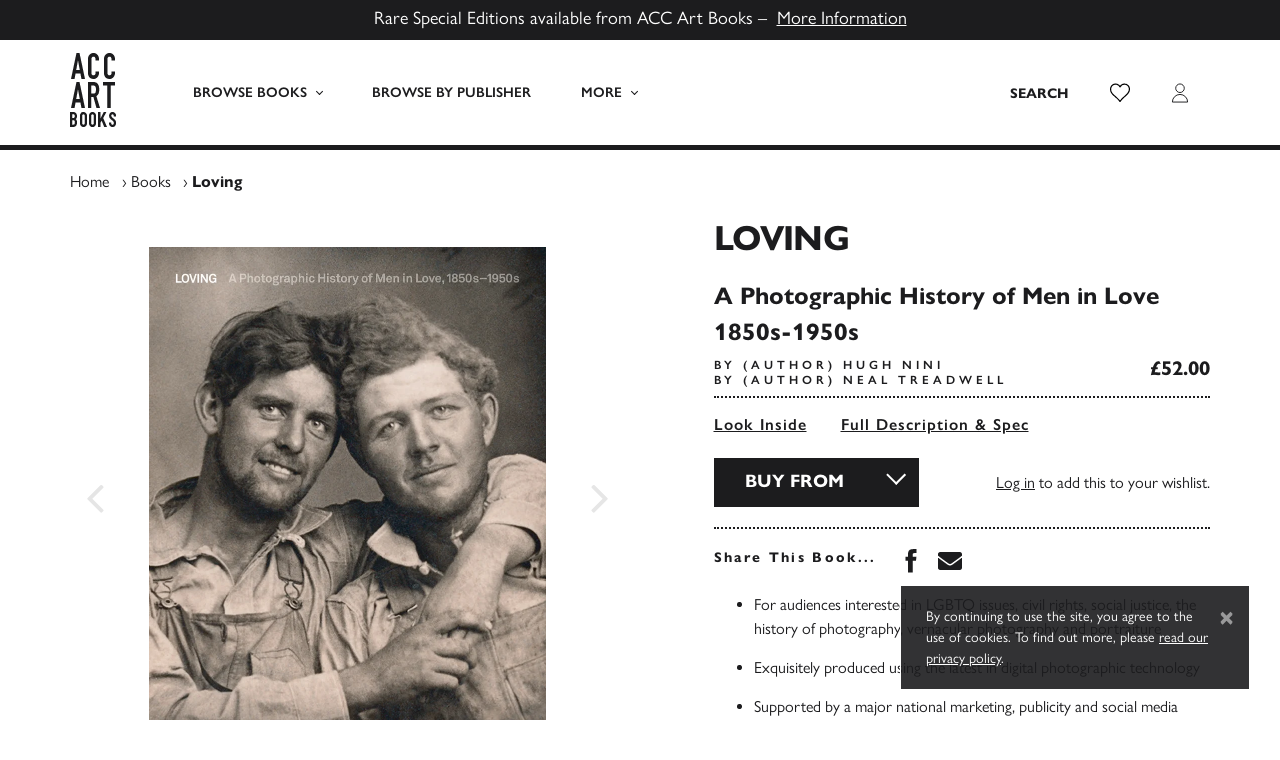

--- FILE ---
content_type: text/html; charset=UTF-8
request_url: https://www.accartbooks.com/uk/book/loving/
body_size: 20937
content:
<!doctype html>
<html lang="en-GB">
    <head>
        <meta charset="UTF-8">
        <meta name="viewport" content="width=device-width, initial-scale=1, shrink-to-fit=no">

        <meta name='robots' content='index, follow, max-image-preview:large, max-snippet:-1, max-video-preview:-1' />
	<style>img:is([sizes="auto" i], [sizes^="auto," i]) { contain-intrinsic-size: 3000px 1500px }</style>
	
	<!-- This site is optimized with the Yoast SEO plugin v26.1.1 - https://yoast.com/wordpress/plugins/seo/ -->
	<title>Loving - ACC Art Books UK</title>
	<meta name="description" content="Title: Loving, Pages: 336 Pages, Publish Date: 14th Oct 2020, Author: Hugh Nini, Neal Treadwell, ISBN: 9788874399284. Loving: A Photographic Story portrays the history of romantic love between men in hundreds of moving and tender photographs taken between the years 1850 and 1950." />
	<link rel="canonical" href="https://www.accartbooks.com/uk/book/loving/" />
	<meta property="og:locale" content="en_GB" />
	<meta property="og:type" content="article" />
	<meta property="og:title" content="Loving - ACC Art Books UK" />
	<meta property="og:description" content="Title: Loving, Pages: 336 Pages, Publish Date: 14th Oct 2020, Author: Hugh Nini, Neal Treadwell, ISBN: 9788874399284. Loving: A Photographic Story portrays the history of romantic love between men in hundreds of moving and tender photographs taken between the years 1850 and 1950." />
	<meta property="og:url" content="https://www.accartbooks.com/uk/book/loving/" />
	<meta property="og:site_name" content="ACC Art Books UK" />
	<meta property="article:publisher" content="https://www.facebook.com/ACCArtBooks/" />
	<meta property="article:modified_time" content="2025-01-10T00:18:26+00:00" />
	<meta property="og:image" content="https://www.accartbooks.com/app/uploads/books/9788874399284-04-1.jpg" />
	<meta property="og:image:width" content="793" />
	<meta property="og:image:height" content="1000" />
	<meta property="og:image:type" content="image/jpeg" />
	<meta name="twitter:card" content="summary_large_image" />
	<meta name="twitter:site" content="@accartbooks" />
	<meta name="twitter:label1" content="Estimated reading time" />
	<meta name="twitter:data1" content="2 minutes" />
	<script type="application/ld+json" class="yoast-schema-graph">{"@context":"https://schema.org","@graph":[{"@type":"WebPage","@id":"https://www.accartbooks.com/uk/book/loving/","url":"https://www.accartbooks.com/uk/book/loving/","name":"Loving - ACC Art Books UK","isPartOf":{"@id":"https://www.accartbooks.com/uk/#website"},"primaryImageOfPage":{"@id":"https://www.accartbooks.com/uk/book/loving/#primaryimage"},"image":{"@id":"https://www.accartbooks.com/uk/book/loving/#primaryimage"},"thumbnailUrl":"https://www.accartbooks.com/app/uploads/books/9788874399284-04-1.jpg","datePublished":"2020-05-14T16:50:10+00:00","dateModified":"2025-01-10T00:18:26+00:00","description":"Title: Loving, Pages: 336 Pages, Publish Date: 14th Oct 2020, Author: Hugh Nini, Neal Treadwell, ISBN: 9788874399284. Loving: A Photographic Story portrays the history of romantic love between men in hundreds of moving and tender photographs taken between the years 1850 and 1950.","breadcrumb":{"@id":"https://www.accartbooks.com/uk/book/loving/#breadcrumb"},"inLanguage":"en-GB","potentialAction":[{"@type":"ReadAction","target":["https://www.accartbooks.com/uk/book/loving/"]}]},{"@type":"ImageObject","inLanguage":"en-GB","@id":"https://www.accartbooks.com/uk/book/loving/#primaryimage","url":"https://www.accartbooks.com/app/uploads/books/9788874399284-04-1.jpg","contentUrl":"https://www.accartbooks.com/app/uploads/books/9788874399284-04-1.jpg","width":793,"height":1000},{"@type":"BreadcrumbList","@id":"https://www.accartbooks.com/uk/book/loving/#breadcrumb","itemListElement":[{"@type":"ListItem","position":1,"name":"Home","item":"https://www.accartbooks.com/uk/"},{"@type":"ListItem","position":2,"name":"Books","item":"https://www.accartbooks.com/uk/books/"},{"@type":"ListItem","position":3,"name":"Loving"}]},{"@type":"WebSite","@id":"https://www.accartbooks.com/uk/#website","url":"https://www.accartbooks.com/uk/","name":"ACC Art Books UK","description":"One of the world’s leading publishers and distributors of books on the arts and visual culture","publisher":{"@id":"https://www.accartbooks.com/uk/#organization"},"potentialAction":[{"@type":"SearchAction","target":{"@type":"EntryPoint","urlTemplate":"https://www.accartbooks.com/uk/?s={search_term_string}"},"query-input":{"@type":"PropertyValueSpecification","valueRequired":true,"valueName":"search_term_string"}}],"inLanguage":"en-GB"},{"@type":"Organization","@id":"https://www.accartbooks.com/uk/#organization","name":"ACC Art Books UK","url":"https://www.accartbooks.com/uk/","logo":{"@type":"ImageObject","inLanguage":"en-GB","@id":"https://www.accartbooks.com/uk/#/schema/logo/image/","url":"https://www.accartbooks.com/app/uploads/2020/05/Acc-Logo.png","contentUrl":"https://www.accartbooks.com/app/uploads/2020/05/Acc-Logo.png","width":64,"height":100,"caption":"ACC Art Books UK"},"image":{"@id":"https://www.accartbooks.com/uk/#/schema/logo/image/"},"sameAs":["https://www.facebook.com/ACCArtBooks/","https://x.com/accartbooks"]}]}</script>
	<!-- / Yoast SEO plugin. -->


<link rel='dns-prefetch' href='//js.stripe.com' />
<link rel='dns-prefetch' href='//cdn.jsdelivr.net' />
<link rel='dns-prefetch' href='//use.typekit.net' />
<style id='classic-theme-styles-inline-css'>
/*! This file is auto-generated */
.wp-block-button__link{color:#fff;background-color:#32373c;border-radius:9999px;box-shadow:none;text-decoration:none;padding:calc(.667em + 2px) calc(1.333em + 2px);font-size:1.125em}.wp-block-file__button{background:#32373c;color:#fff;text-decoration:none}
</style>
<style id='global-styles-inline-css'>
:root{--wp--preset--aspect-ratio--square: 1;--wp--preset--aspect-ratio--4-3: 4/3;--wp--preset--aspect-ratio--3-4: 3/4;--wp--preset--aspect-ratio--3-2: 3/2;--wp--preset--aspect-ratio--2-3: 2/3;--wp--preset--aspect-ratio--16-9: 16/9;--wp--preset--aspect-ratio--9-16: 9/16;--wp--preset--color--black: #000000;--wp--preset--color--cyan-bluish-gray: #abb8c3;--wp--preset--color--white: #ffffff;--wp--preset--color--pale-pink: #f78da7;--wp--preset--color--vivid-red: #cf2e2e;--wp--preset--color--luminous-vivid-orange: #ff6900;--wp--preset--color--luminous-vivid-amber: #fcb900;--wp--preset--color--light-green-cyan: #7bdcb5;--wp--preset--color--vivid-green-cyan: #00d084;--wp--preset--color--pale-cyan-blue: #8ed1fc;--wp--preset--color--vivid-cyan-blue: #0693e3;--wp--preset--color--vivid-purple: #9b51e0;--wp--preset--gradient--vivid-cyan-blue-to-vivid-purple: linear-gradient(135deg,rgba(6,147,227,1) 0%,rgb(155,81,224) 100%);--wp--preset--gradient--light-green-cyan-to-vivid-green-cyan: linear-gradient(135deg,rgb(122,220,180) 0%,rgb(0,208,130) 100%);--wp--preset--gradient--luminous-vivid-amber-to-luminous-vivid-orange: linear-gradient(135deg,rgba(252,185,0,1) 0%,rgba(255,105,0,1) 100%);--wp--preset--gradient--luminous-vivid-orange-to-vivid-red: linear-gradient(135deg,rgba(255,105,0,1) 0%,rgb(207,46,46) 100%);--wp--preset--gradient--very-light-gray-to-cyan-bluish-gray: linear-gradient(135deg,rgb(238,238,238) 0%,rgb(169,184,195) 100%);--wp--preset--gradient--cool-to-warm-spectrum: linear-gradient(135deg,rgb(74,234,220) 0%,rgb(151,120,209) 20%,rgb(207,42,186) 40%,rgb(238,44,130) 60%,rgb(251,105,98) 80%,rgb(254,248,76) 100%);--wp--preset--gradient--blush-light-purple: linear-gradient(135deg,rgb(255,206,236) 0%,rgb(152,150,240) 100%);--wp--preset--gradient--blush-bordeaux: linear-gradient(135deg,rgb(254,205,165) 0%,rgb(254,45,45) 50%,rgb(107,0,62) 100%);--wp--preset--gradient--luminous-dusk: linear-gradient(135deg,rgb(255,203,112) 0%,rgb(199,81,192) 50%,rgb(65,88,208) 100%);--wp--preset--gradient--pale-ocean: linear-gradient(135deg,rgb(255,245,203) 0%,rgb(182,227,212) 50%,rgb(51,167,181) 100%);--wp--preset--gradient--electric-grass: linear-gradient(135deg,rgb(202,248,128) 0%,rgb(113,206,126) 100%);--wp--preset--gradient--midnight: linear-gradient(135deg,rgb(2,3,129) 0%,rgb(40,116,252) 100%);--wp--preset--font-size--small: 13px;--wp--preset--font-size--medium: 20px;--wp--preset--font-size--large: 36px;--wp--preset--font-size--x-large: 42px;--wp--preset--spacing--20: 0.44rem;--wp--preset--spacing--30: 0.67rem;--wp--preset--spacing--40: 1rem;--wp--preset--spacing--50: 1.5rem;--wp--preset--spacing--60: 2.25rem;--wp--preset--spacing--70: 3.38rem;--wp--preset--spacing--80: 5.06rem;--wp--preset--shadow--natural: 6px 6px 9px rgba(0, 0, 0, 0.2);--wp--preset--shadow--deep: 12px 12px 50px rgba(0, 0, 0, 0.4);--wp--preset--shadow--sharp: 6px 6px 0px rgba(0, 0, 0, 0.2);--wp--preset--shadow--outlined: 6px 6px 0px -3px rgba(255, 255, 255, 1), 6px 6px rgba(0, 0, 0, 1);--wp--preset--shadow--crisp: 6px 6px 0px rgba(0, 0, 0, 1);}:where(.is-layout-flex){gap: 0.5em;}:where(.is-layout-grid){gap: 0.5em;}body .is-layout-flex{display: flex;}.is-layout-flex{flex-wrap: wrap;align-items: center;}.is-layout-flex > :is(*, div){margin: 0;}body .is-layout-grid{display: grid;}.is-layout-grid > :is(*, div){margin: 0;}:where(.wp-block-columns.is-layout-flex){gap: 2em;}:where(.wp-block-columns.is-layout-grid){gap: 2em;}:where(.wp-block-post-template.is-layout-flex){gap: 1.25em;}:where(.wp-block-post-template.is-layout-grid){gap: 1.25em;}.has-black-color{color: var(--wp--preset--color--black) !important;}.has-cyan-bluish-gray-color{color: var(--wp--preset--color--cyan-bluish-gray) !important;}.has-white-color{color: var(--wp--preset--color--white) !important;}.has-pale-pink-color{color: var(--wp--preset--color--pale-pink) !important;}.has-vivid-red-color{color: var(--wp--preset--color--vivid-red) !important;}.has-luminous-vivid-orange-color{color: var(--wp--preset--color--luminous-vivid-orange) !important;}.has-luminous-vivid-amber-color{color: var(--wp--preset--color--luminous-vivid-amber) !important;}.has-light-green-cyan-color{color: var(--wp--preset--color--light-green-cyan) !important;}.has-vivid-green-cyan-color{color: var(--wp--preset--color--vivid-green-cyan) !important;}.has-pale-cyan-blue-color{color: var(--wp--preset--color--pale-cyan-blue) !important;}.has-vivid-cyan-blue-color{color: var(--wp--preset--color--vivid-cyan-blue) !important;}.has-vivid-purple-color{color: var(--wp--preset--color--vivid-purple) !important;}.has-black-background-color{background-color: var(--wp--preset--color--black) !important;}.has-cyan-bluish-gray-background-color{background-color: var(--wp--preset--color--cyan-bluish-gray) !important;}.has-white-background-color{background-color: var(--wp--preset--color--white) !important;}.has-pale-pink-background-color{background-color: var(--wp--preset--color--pale-pink) !important;}.has-vivid-red-background-color{background-color: var(--wp--preset--color--vivid-red) !important;}.has-luminous-vivid-orange-background-color{background-color: var(--wp--preset--color--luminous-vivid-orange) !important;}.has-luminous-vivid-amber-background-color{background-color: var(--wp--preset--color--luminous-vivid-amber) !important;}.has-light-green-cyan-background-color{background-color: var(--wp--preset--color--light-green-cyan) !important;}.has-vivid-green-cyan-background-color{background-color: var(--wp--preset--color--vivid-green-cyan) !important;}.has-pale-cyan-blue-background-color{background-color: var(--wp--preset--color--pale-cyan-blue) !important;}.has-vivid-cyan-blue-background-color{background-color: var(--wp--preset--color--vivid-cyan-blue) !important;}.has-vivid-purple-background-color{background-color: var(--wp--preset--color--vivid-purple) !important;}.has-black-border-color{border-color: var(--wp--preset--color--black) !important;}.has-cyan-bluish-gray-border-color{border-color: var(--wp--preset--color--cyan-bluish-gray) !important;}.has-white-border-color{border-color: var(--wp--preset--color--white) !important;}.has-pale-pink-border-color{border-color: var(--wp--preset--color--pale-pink) !important;}.has-vivid-red-border-color{border-color: var(--wp--preset--color--vivid-red) !important;}.has-luminous-vivid-orange-border-color{border-color: var(--wp--preset--color--luminous-vivid-orange) !important;}.has-luminous-vivid-amber-border-color{border-color: var(--wp--preset--color--luminous-vivid-amber) !important;}.has-light-green-cyan-border-color{border-color: var(--wp--preset--color--light-green-cyan) !important;}.has-vivid-green-cyan-border-color{border-color: var(--wp--preset--color--vivid-green-cyan) !important;}.has-pale-cyan-blue-border-color{border-color: var(--wp--preset--color--pale-cyan-blue) !important;}.has-vivid-cyan-blue-border-color{border-color: var(--wp--preset--color--vivid-cyan-blue) !important;}.has-vivid-purple-border-color{border-color: var(--wp--preset--color--vivid-purple) !important;}.has-vivid-cyan-blue-to-vivid-purple-gradient-background{background: var(--wp--preset--gradient--vivid-cyan-blue-to-vivid-purple) !important;}.has-light-green-cyan-to-vivid-green-cyan-gradient-background{background: var(--wp--preset--gradient--light-green-cyan-to-vivid-green-cyan) !important;}.has-luminous-vivid-amber-to-luminous-vivid-orange-gradient-background{background: var(--wp--preset--gradient--luminous-vivid-amber-to-luminous-vivid-orange) !important;}.has-luminous-vivid-orange-to-vivid-red-gradient-background{background: var(--wp--preset--gradient--luminous-vivid-orange-to-vivid-red) !important;}.has-very-light-gray-to-cyan-bluish-gray-gradient-background{background: var(--wp--preset--gradient--very-light-gray-to-cyan-bluish-gray) !important;}.has-cool-to-warm-spectrum-gradient-background{background: var(--wp--preset--gradient--cool-to-warm-spectrum) !important;}.has-blush-light-purple-gradient-background{background: var(--wp--preset--gradient--blush-light-purple) !important;}.has-blush-bordeaux-gradient-background{background: var(--wp--preset--gradient--blush-bordeaux) !important;}.has-luminous-dusk-gradient-background{background: var(--wp--preset--gradient--luminous-dusk) !important;}.has-pale-ocean-gradient-background{background: var(--wp--preset--gradient--pale-ocean) !important;}.has-electric-grass-gradient-background{background: var(--wp--preset--gradient--electric-grass) !important;}.has-midnight-gradient-background{background: var(--wp--preset--gradient--midnight) !important;}.has-small-font-size{font-size: var(--wp--preset--font-size--small) !important;}.has-medium-font-size{font-size: var(--wp--preset--font-size--medium) !important;}.has-large-font-size{font-size: var(--wp--preset--font-size--large) !important;}.has-x-large-font-size{font-size: var(--wp--preset--font-size--x-large) !important;}
:where(.wp-block-post-template.is-layout-flex){gap: 1.25em;}:where(.wp-block-post-template.is-layout-grid){gap: 1.25em;}
:where(.wp-block-columns.is-layout-flex){gap: 2em;}:where(.wp-block-columns.is-layout-grid){gap: 2em;}
:root :where(.wp-block-pullquote){font-size: 1.5em;line-height: 1.6;}
</style>
<style id='woocommerce-inline-inline-css'>
.woocommerce form .form-row .required { visibility: visible; }
</style>
<link rel='stylesheet' id='wpecpp-css' href='https://www.accartbooks.com/app/plugins/wp-ecommerce-paypal/assets/css/wpecpp.css' media='all' />
<link rel='stylesheet' id='adobe-fonts-css' href='https://use.typekit.net/prg0vth.css' media='all' />
<link rel='stylesheet' id='main-css' href='https://www.accartbooks.com/app/themes/acc/assets/_sv7yhq/css/main.min.css' media='all' />
<script src="https://www.accartbooks.com/uk/wp-includes/js/jquery/jquery.min.js" id="jquery-core-js"></script>
<link rel="https://api.w.org/" href="https://www.accartbooks.com/uk/wp-json/" /><link rel="alternate" title="JSON" type="application/json" href="https://www.accartbooks.com/uk/wp-json/wp/v2/product/13057" /><link rel='shortlink' href='https://www.accartbooks.com/uk/?p=13057' />
<link rel="alternate" title="oEmbed (JSON)" type="application/json+oembed" href="https://www.accartbooks.com/uk/wp-json/oembed/1.0/embed?url=https%3A%2F%2Fwww.accartbooks.com%2Fuk%2Fbook%2Floving%2F" />
<link rel="alternate" title="oEmbed (XML)" type="text/xml+oembed" href="https://www.accartbooks.com/uk/wp-json/oembed/1.0/embed?url=https%3A%2F%2Fwww.accartbooks.com%2Fuk%2Fbook%2Floving%2F&#038;format=xml" />
	<!-- Global site tag (gtag.js) - Google Analytics -->
	<script async src="https://www.googletagmanager.com/gtag/js?id=UA-103064307-1"></script>
	<script>
	window.dataLayer = window.dataLayer || [];
	function gtag(){dataLayer.push(arguments);}
	gtag('js', new Date());

	gtag('config', 'UA-103064307-1');
	</script>	<!-- Google Tag Manager -->
	<script>(function(w,d,s,l,i){w[l]=w[l]||[];w[l].push({'gtm.start':
	new Date().getTime(),event:'gtm.js'});var f=d.getElementsByTagName(s)[0],
	j=d.createElement(s),dl=l!='dataLayer'?'&l='+l:'';j.async=true;j.src=
	'https://www.googletagmanager.com/gtm.js?id='+i+dl;f.parentNode.insertBefore(j,f);
	})(window,document,'script','dataLayer','GTM-PTRBNG9');</script>
	<!-- End Google Tag Manager -->	<noscript><style>.woocommerce-product-gallery{ opacity: 1 !important; }</style></noscript>
	<style>.recentcomments a{display:inline !important;padding:0 !important;margin:0 !important;}</style><link rel="icon" href="https://www.accartbooks.com/app/uploads/2020/01/cropped-ACC-Art-Books-Favicon-500x500.png" sizes="32x32" />
<link rel="icon" href="https://www.accartbooks.com/app/uploads/2020/01/cropped-ACC-Art-Books-Favicon-500x500.png" sizes="192x192" />
<link rel="apple-touch-icon" href="https://www.accartbooks.com/app/uploads/2020/01/cropped-ACC-Art-Books-Favicon-500x500.png" />
<meta name="msapplication-TileImage" content="https://www.accartbooks.com/app/uploads/2020/01/cropped-ACC-Art-Books-Favicon-500x500.png" />
    </head>

    <body class="wp-singular product-template-default single single-product postid-13057 wp-theme-acc wp-child-theme-acc-artbooks-uk theme-acc woocommerce woocommerce-page woocommerce-no-js www product-loving">
        	<!-- Google Tag Manager (noscript) -->
	<noscript><iframe src="https://www.googletagmanager.com/ns.html?id=GTM-PTRBNG9"
	height="0" width="0" style="display:none;visibility:hidden"></iframe></noscript>
	<!-- End Google Tag Manager (noscript) -->
        <div style="display:none;"><svg xmlns="http://www.w3.org/2000/svg" xmlns:xlink="http://www.w3.org/1999/xlink"><symbol viewBox="0 0 46 74" id="acc-logo" xmlns="http://www.w3.org/2000/svg"><g fill="#1C1C1E" fill-rule="nonzero"><path d="M7.945 7.506h.077l1.742 9.428h-3.55l1.731-9.428zM6.477 0L1 26h3.538l1.041-5.596h4.831L11.45 26H15L9.523 0H6.477zM29 20.066a6.343 6.343 0 01-.42 2.218 6.171 6.171 0 01-1.145 1.875 5.643 5.643 0 01-1.722 1.353 4.708 4.708 0 01-2.101.488 7.129 7.129 0 01-1.964-.288 4.665 4.665 0 01-1.796-.988 5.318 5.318 0 01-1.323-1.852 7.063 7.063 0 01-.526-2.906V5.891c-.005-.8.13-1.594.4-2.34.515-1.413 1.56-2.537 2.888-3.106A5.448 5.448 0 0123.538 0a5.26 5.26 0 012.164.444 5.255 5.255 0 011.733 1.264 5.947 5.947 0 011.145 1.93c.282.786.424 1.621.42 2.462v1.431h-3.403v-1.22a3.133 3.133 0 00-.567-1.874 1.795 1.795 0 00-1.534-.788c-.668-.093-1.326.237-1.68.843a4.895 4.895 0 00-.41 2.163V19.7c-.033.652.105 1.3.4 1.874.373.538.99.825 1.617.755a2.17 2.17 0 00.714-.134c.26-.08.5-.22.704-.41.226-.218.402-.487.514-.787.146-.4.214-.826.2-1.254V18.48h3.403L29 20.066zM45 20.066a6.342 6.342 0 01-.42 2.218 6.171 6.171 0 01-1.145 1.875 5.77 5.77 0 01-1.723 1.353A4.71 4.71 0 0139.61 26a7.132 7.132 0 01-1.965-.288 4.778 4.778 0 01-1.807-.988 5.458 5.458 0 01-1.27-1.863A7.055 7.055 0 0134 19.966V5.89c-.005-.799.13-1.593.4-2.34a5.422 5.422 0 011.134-1.863A5.32 5.32 0 0137.279.444a5.54 5.54 0 012.258-.443 5.262 5.262 0 012.164.443 5.256 5.256 0 011.734 1.265 5.947 5.947 0 011.145 1.93c.282.786.424 1.621.42 2.462v1.431h-3.404v-1.22a3.133 3.133 0 00-.567-1.875 1.795 1.795 0 00-1.534-.787c-.668-.093-1.326.237-1.68.843a4.894 4.894 0 00-.41 2.163V19.7c-.02.656.132 1.305.44 1.874.375.538.99.825 1.619.755.243-.004.484-.05.714-.134.26-.08.5-.22.704-.41.226-.218.402-.487.515-.787.145-.4.213-.826.2-1.254V18.48H45v1.586zM7.945 36.506h.077l1.742 9.44h-3.55l1.731-9.44zM6.477 29L1 55h3.538l1.041-5.596h4.831L11.45 55H15L9.523 29H6.477zM18 29h5.38c3.917 0 5.875 2.533 5.875 7.598a10.732 10.732 0 01-.641 3.895c-.464 1.116-1.254 2.032-2.245 2.608L30 55h-3.538L23.36 43.902H21.34V55H18V29zm3.341 11.617h1.904c.483.027.964-.07 1.407-.282.335-.165.616-.436.807-.78.198-.391.327-.82.382-1.264a16.18 16.18 0 000-3.466 3.594 3.594 0 00-.413-1.287 1.897 1.897 0 00-.87-.779 3.614 3.614 0 00-1.51-.26h-1.707v8.118zM33 29v3.51h4.198V55h3.615V32.51H45V29zM4.424 64.572c-.32.372-.804.564-1.294.514h-.807v-3.83h.732c.492-.06.985.106 1.337.452.276.412.407.902.371 1.395a2.62 2.62 0 01-.34 1.47zm-2.1 2.613h.784c.3-.008.598.038.88.136.194.077.36.208.478.378.128.188.208.404.234.63.045.315.067.635.063.954.017.328.017.658 0 .986a1.665 1.665 0 01-.212.724 1.056 1.056 0 01-.488.462 1.992 1.992 0 01-.923.178h-.817v-4.448zm4.243-1.962c.135-.24.232-.498.286-.766.07-.346.102-.697.096-1.05v-.534a5.005 5.005 0 00-.202-1.438 3.4 3.4 0 00-1.804-2.109 4.392 4.392 0 00-1.76-.325H0v14.982h2.95a3.974 3.974 0 003.076-1.049 4.498 4.498 0 00.965-3.074v-.818a4.156 4.156 0 00-.36-1.91 2.359 2.359 0 00-.934-1.049c.151-.104.297-.216.435-.336a2.84 2.84 0 00.477-.577l-.042.053zM14.681 62.692v7.645c.043.347-.069.696-.305.951-.237.256-.574.391-.92.37a1.279 1.279 0 01-.878-.32 1.277 1.277 0 01-.358-1.032v-7.614c-.035-.38.096-.757.358-1.032a1.33 1.33 0 01.878-.32c.319-.007.629.107.868.32.262.275.393.652.357 1.032m1.96-1.6a3.343 3.343 0 00-1.94-1.836 3.418 3.418 0 00-4.441 1.837 3.947 3.947 0 00-.255 1.599v7.645c-.011.553.093 1.101.306 1.61.19.43.464.816.807 1.135a3.56 3.56 0 003.635.691 3.598 3.598 0 001.123-.691c.35-.316.628-.702.817-1.135a3.967 3.967 0 00.306-1.61v-7.645a3.946 3.946 0 00-.306-1.6M23.731 62.673v7.656c.043.348-.069.697-.306.953a1.158 1.158 0 01-.92.37 1.279 1.279 0 01-.879-.32 1.28 1.28 0 01-.357-1.034v-7.625c-.035-.38.095-.758.357-1.033a1.33 1.33 0 01.88-.32c.318-.008.628.107.868.32.262.275.392.653.357 1.033m1.962-1.601a3.346 3.346 0 00-1.941-1.84 3.508 3.508 0 00-2.514 0 3.609 3.609 0 00-1.124.683c-.343.327-.617.72-.807 1.157a3.954 3.954 0 00-.306 1.601v7.656a3.975 3.975 0 00.306 1.612c.19.43.464.817.807 1.137a3.546 3.546 0 004.772 0 3.45 3.45 0 00.807-1.137c.213-.51.317-1.059.306-1.612v-7.656a3.954 3.954 0 00-.306-1.601M33.78 59l-3.183 6.334V59H28v15h2.597v-4.506l1.08-1.839L34.228 74H37l-3.807-8.96L36.424 59zM45.997 63.556v-1.144a3.466 3.466 0 00-.235-1.239 3.712 3.712 0 00-.694-1.05 3.43 3.43 0 00-1.111-.818 3.205 3.205 0 00-1.387-.304 3.424 3.424 0 00-1.55.336c-.423.202-.796.5-1.091.87a3.84 3.84 0 00-.663 1.313 5.271 5.271 0 00-.215 1.522 4.49 4.49 0 001.612 3.148c.418.326.969.777 1.886 1.49.918.714 1.204 1.218 1.204 1.963v.882a1.76 1.76 0 01-.173.63.868.868 0 01-.378.367 1.492 1.492 0 01-.724.136 1.065 1.065 0 01-1.02-.398 1.584 1.584 0 01-.295-.956v-.776H39v.902a3.606 3.606 0 001 2.55c.316.32.69.574 1.101.746a3.6 3.6 0 001.387.273 3.83 3.83 0 001.663-.336 2.833 2.833 0 001.101-.924c.283-.406.484-.866.592-1.354.12-.582.17-1.178.153-1.773 0-1.298-.56-2.529-1.53-3.359-.643-.504-1.979-1.532-2.458-1.942a2.338 2.338 0 01-.653-1.91c.027-.192.09-.377.184-.545.09-.153.216-.28.367-.368.184-.105.392-.156.602-.147a1.01 1.01 0 01.969.462c.205.347.307.748.295 1.155v.598h2.224z"/></g></symbol><symbol viewBox="0 0 320 512" id="caret-down" xmlns="http://www.w3.org/2000/svg"><path d="M31.3 192h257.3c17.8 0 26.7 21.5 14.1 34.1L174.1 354.8c-7.8 7.8-20.5 7.8-28.3 0L17.2 226.1C4.6 213.5 13.5 192 31.3 192z"/></symbol><symbol viewBox="0 0 192 512" id="caret-left" xmlns="http://www.w3.org/2000/svg"><path d="M192 127.338v257.324c0 17.818-21.543 26.741-34.142 14.142L29.196 270.142c-7.81-7.81-7.81-20.474 0-28.284l128.662-128.662c12.599-12.6 34.142-3.676 34.142 14.142z"/></symbol><symbol viewBox="0 0 192 512" id="caret-right" xmlns="http://www.w3.org/2000/svg"><path d="M0 384.662V127.338c0-17.818 21.543-26.741 34.142-14.142l128.662 128.662c7.81 7.81 7.81 20.474 0 28.284L34.142 398.804C21.543 411.404 0 402.48 0 384.662z"/></symbol><symbol viewBox="0 0 320 512" id="caret-up" xmlns="http://www.w3.org/2000/svg"><path d="M288.662 352H31.338c-17.818 0-26.741-21.543-14.142-34.142l128.662-128.662c7.81-7.81 20.474-7.81 28.284 0l128.662 128.662c12.6 12.599 3.676 34.142-14.142 34.142z"/></symbol><symbol viewBox="0 0 6 8" id="chevron" xmlns="http://www.w3.org/2000/svg"><path d="M1 8l4-4-4-4" stroke="#1C1C1E" fill="none" fill-rule="evenodd"/></symbol><symbol viewBox="0 0 12 12" id="clock" xmlns="http://www.w3.org/2000/svg"><g transform="translate(1 1)" stroke="#1C1C1E" fill="none" fill-rule="evenodd"><circle cx="5" cy="5" r="5"/><path d="M5 5.5V2.095M5 5h2.456"/></g></symbol><symbol viewBox="0 0 14 13" id="close" xmlns="http://www.w3.org/2000/svg"><g stroke="#1C1C1E" fill="none" fill-rule="evenodd" opacity=".5"><path d="M12.785.896L1.215 12.467M1.215.896l11.57 11.571"/></g></symbol><symbol viewBox="0 0 60 30" id="flag-uk" xmlns="http://www.w3.org/2000/svg"><clipPath id="aia"><path d="M0 0v30h60V0z"/></clipPath><clipPath id="aib"><path d="M30 15h30v15zv15H0zH0V0zV0h30z"/></clipPath><g clip-path="url(#aia)"><path d="M0 0v30h60V0z" fill="#012169"/><path d="M0 0l60 30m0-30L0 30" stroke="#fff" stroke-width="6"/><path d="M0 0l60 30m0-30L0 30" clip-path="url(#aib)" stroke="#C8102E" stroke-width="4"/><path d="M30 0v30M0 15h60" stroke="#fff" stroke-width="10"/><path d="M30 0v30M0 15h60" stroke="#C8102E" stroke-width="6"/></g></symbol><symbol viewBox="0 0 7410 3900" id="flag-us" xmlns="http://www.w3.org/2000/svg"><path fill="#b22234" d="M0 0h7410v3900H0z"/><path d="M0 450h7410m0 600H0m0 600h7410m0 600H0m0 600h7410m0 600H0" stroke="#fff" stroke-width="300"/><path fill="#3c3b6e" d="M0 0h2964v2100H0z"/><g fill="#fff"><g id="ajd"><g id="ajc"><g id="aje"><g id="ajb"><path id="aja" d="M247 90l70.534 217.082-184.66-134.164h228.253L176.466 307.082z"/><use xlink:href="#aja" y="420"/><use xlink:href="#aja" y="840"/><use xlink:href="#aja" y="1260"/></g><use xlink:href="#aja" y="1680"/></g><use xlink:href="#ajb" x="247" y="210"/></g><use xlink:href="#ajc" x="494"/></g><use xlink:href="#ajd" x="988"/><use xlink:href="#ajc" x="1976"/><use xlink:href="#aje" x="2470"/></g></symbol><symbol viewBox="0 0 1792 1792" id="icon-angle-left" xmlns="http://www.w3.org/2000/svg"><path d="M1203 544q0 13-10 23L800 960l393 393q10 10 10 23t-10 23l-50 50q-10 10-23 10t-23-10L631 983q-10-10-10-23t10-23l466-466q10-10 23-10t23 10l50 50q10 10 10 23z"/></symbol><symbol viewBox="0 0 1792 1792" id="icon-angle-right" xmlns="http://www.w3.org/2000/svg"><path d="M1171 960q0 13-10 23l-466 466q-10 10-23 10t-23-10l-50-50q-10-10-10-23t10-23l393-393-393-393q-10-10-10-23t10-23l50-50q10-10 23-10t23 10l466 466q10 10 10 23z"/></symbol><symbol viewBox="0 0 352 512" id="icon-close" xmlns="http://www.w3.org/2000/svg"><path d="M242.72 256l100.07-100.07c12.28-12.28 12.28-32.19 0-44.48l-22.24-22.24c-12.28-12.28-32.19-12.28-44.48 0L176 189.28 75.93 89.21c-12.28-12.28-32.19-12.28-44.48 0L9.21 111.45c-12.28 12.28-12.28 32.19 0 44.48L109.28 256 9.21 356.07c-12.28 12.28-12.28 32.19 0 44.48l22.24 22.24c12.28 12.28 32.2 12.28 44.48 0L176 322.72l100.07 100.07c12.28 12.28 32.2 12.28 44.48 0l22.24-22.24c12.28-12.28 12.28-32.19 0-44.48L242.72 256z"/></symbol><symbol clip-rule="evenodd" fill-rule="evenodd" stroke-linecap="round" stroke-linejoin="round" stroke-miterlimit="1" viewBox="0 0 32 32" id="icon-external-link" xmlns="http://www.w3.org/2000/svg"><path fill="none" d="M0 0h32v32H0z"/><path d="M27.98 2.99a1 1 0 00-.111.01h-7.87a1 1 0 100 2h5.586L13.292 17.293a1 1 0 101.415 1.414L27 6.414V12a1 1 0 102 0V4.127a1 1 0 00-1.02-1.137z" clip-rule="nonzero" color="#000" fill-rule="nonzero" style="font-feature-settings:normal;font-variant-alternates:normal;font-variant-caps:normal;font-variant-ligatures:normal;font-variant-numeric:normal;font-variant-position:normal;isolation:auto;mix-blend-mode:normal;shape-padding:0;text-decoration-color:#000;text-decoration-line:none;text-decoration-style:solid;text-indent:0;text-orientation:mixed;text-transform:none;white-space:normal"/><path d="M14 7c-2.496 0-4.382-.004-5.885.166-1.503.17-2.706.527-3.566 1.389s-1.214 2.062-1.383 3.564C2.997 13.621 3 15.507 3 18c0 2.494-.002 4.38.17 5.883.172 1.503.534 2.704 1.396 3.564.863.86 2.064 1.218 3.565 1.387S11.514 29 14 29c2.486 0 4.368.001 5.87-.17 1.5-.17 2.703-.53 3.565-1.39s1.221-2.063 1.393-3.565S25 20.49 25 18a1 1 0 10-2 0c0 2.487-.009 4.343-.158 5.649-.15 1.306-.425 1.982-.82 2.377-.396.394-1.072.67-2.378.818S16.484 27 14 27c-2.485 0-4.339-.007-5.645-.154-1.306-.148-1.982-.421-2.377-.815s-.67-1.07-.82-2.377S5 20.492 5 18s.005-4.349.152-5.656c.147-1.308.421-1.983.813-2.375.392-.392 1.067-.667 2.375-.815C9.648 9.007 11.505 9 14 9a1 1 0 100-2z" clip-rule="nonzero" color="#000" fill-rule="nonzero" style="font-feature-settings:normal;font-variant-alternates:normal;font-variant-caps:normal;font-variant-ligatures:normal;font-variant-numeric:normal;font-variant-position:normal;isolation:auto;mix-blend-mode:normal;shape-padding:0;text-decoration-color:#000;text-decoration-line:none;text-decoration-style:solid;text-indent:0;text-orientation:mixed;text-transform:none;white-space:normal"/></symbol><symbol viewBox="0 0 20 19" id="icon-heart" xmlns="http://www.w3.org/2000/svg"><path d="M18.383 1.617A5.634 5.634 0 0014.468.01a5.46 5.46 0 00-2.51.607A5.39 5.39 0 0010 2.277 5.391 5.391 0 008.043.616 5.46 5.46 0 005.532.01c-1.5 0-2.925.628-3.915 1.607A5.553 5.553 0 000 5.52c0 1.032.22 2.033.49 2.787.133.374.336.78.606 1.192.273.417.521.766.734 1.042.213.277.516.623.925 1.022a42.43 42.43 0 002.096 1.915c.563.49.965.854 1.223 1.085.253.226.617.574 1.096 1.032a16.933 16.933 0 012.351 2.755.557.557 0 00.479.266.572.572 0 00.5-.266c.43-.646.928-1.306 1.51-1.958a24.509 24.509 0 011.468-1.532c.397-.37.966-.885 1.703-1.542.455-.407.819-.713 1.064-.936.244-.224.563-.532.957-.926.394-.393.705-.732.926-1.01.226-.286.464-.63.734-1.043.55-.843.79-1.51.989-2.447.099-.467.149-.947.149-1.436 0-1.5-.628-2.926-1.617-3.904zm.34 4.99c-.205 1.18-.821 2.337-1.85 3.478-.45.498-1.275 1.29-2.48 2.362-.624.556-1.127 1.01-1.52 1.372-.384.351-.855.827-1.416 1.425A17.935 17.935 0 0010 17a20.34 20.34 0 00-1.51-1.724 33.514 33.514 0 00-1.352-1.34c-.33-.298-.832-.742-1.52-1.351l-.735-.649-.67-.606a9.791 9.791 0 01-.66-.639c-.14-.157-.33-.361-.563-.617a5.484 5.484 0 01-.532-.66c-.244-.372-.659-.929-.809-1.393l-.244-.755c-.179-.55-.234-1.117-.234-1.745 0-1.191.425-2.213 1.276-3.053C3.31 1.617 4.33 1.19 5.532 1.19c.84 0 1.617.224 2.33.681a4.308 4.308 0 011.617 1.82c.103.22.277.329.521.329.245 0 .434-.102.543-.33a4.307 4.307 0 013.925-2.5c1.203 0 2.224.426 3.075 1.266.851.84 1.277 1.862 1.277 3.064 0 .372-.036.734-.097 1.085z"/></symbol><symbol viewBox="0 0 20 19" id="icon-heart-filled" xmlns="http://www.w3.org/2000/svg"><path class="heart-stroke" d="M18.383 1.617A5.634 5.634 0 0014.468.01a5.46 5.46 0 00-2.51.607A5.39 5.39 0 0010 2.277 5.391 5.391 0 008.043.616 5.46 5.46 0 005.532.01c-1.5 0-2.925.628-3.915 1.607A5.553 5.553 0 000 5.52c0 1.032.22 2.033.49 2.787.133.374.336.78.606 1.192.273.417.521.766.734 1.042.213.277.516.623.925 1.022a42.43 42.43 0 002.096 1.915c.563.49.965.854 1.223 1.085.253.226.617.574 1.096 1.032a16.933 16.933 0 012.351 2.755.557.557 0 00.479.266.572.572 0 00.5-.266c.43-.646.928-1.306 1.51-1.958a24.509 24.509 0 011.468-1.532c.397-.37.966-.885 1.703-1.542.455-.407.819-.713 1.064-.936.244-.224.563-.532.957-.926.394-.393.705-.732.926-1.01.226-.286.464-.63.734-1.043.55-.843.79-1.51.989-2.447.099-.467.149-.947.149-1.436 0-1.5-.628-2.926-1.617-3.904zm.34 4.99c-.205 1.18-.821 2.337-1.85 3.478-.45.498-1.275 1.29-2.48 2.362-.624.556-1.127 1.01-1.52 1.372-.384.351-.855.827-1.416 1.425A17.935 17.935 0 0010 17a20.34 20.34 0 00-1.51-1.724 33.514 33.514 0 00-1.352-1.34c-.33-.298-.832-.742-1.52-1.351l-.735-.649-.67-.606a9.791 9.791 0 01-.66-.639c-.14-.157-.33-.361-.563-.617a5.484 5.484 0 01-.532-.66c-.244-.372-.659-.929-.809-1.393l-.244-.755c-.179-.55-.234-1.117-.234-1.745 0-1.191.425-2.213 1.276-3.053C3.31 1.617 4.33 1.19 5.532 1.19c.84 0 1.617.224 2.33.681a4.308 4.308 0 011.617 1.82c.103.22.277.329.521.329.245 0 .434-.102.543-.33a4.307 4.307 0 013.925-2.5c1.203 0 2.224.426 3.075 1.266.851.84 1.277 1.862 1.277 3.064 0 .372-.036.734-.097 1.085z" fill="#1C1C1E"/><path class="heart-fill" d="M18.723 6.606c-.205 1.18-.821 2.338-1.85 3.479-.45.498-1.275 1.29-2.48 2.362-.624.556-1.127 1.01-1.52 1.372-.384.351-.855.827-1.416 1.425A17.935 17.935 0 0010 17a20.34 20.34 0 00-1.51-1.724 33.514 33.514 0 00-1.352-1.34c-.33-.298-.832-.742-1.52-1.351l-.735-.649-.67-.606a9.791 9.791 0 01-.66-.639c-.14-.157-.33-.361-.563-.617a5.484 5.484 0 01-.532-.66c-.244-.372-.659-.929-.809-1.393l-.244-.755c-.179-.55-.234-1.117-.234-1.745 0-1.191.425-2.213 1.276-3.053C3.31 1.617 4.33 1.19 5.532 1.19c.84 0 1.617.224 2.33.681a4.308 4.308 0 011.617 1.82c.103.22.277.329.521.329.245 0 .434-.102.543-.33a4.307 4.307 0 013.925-2.5c1.203 0 2.224.426 3.075 1.266.851.84 1.277 1.862 1.277 3.064 0 .372-.036.734-.097 1.085z" fill="#D0021B"/></symbol><symbol viewBox="0 0 50 50" id="icon-menu" xmlns="http://www.w3.org/2000/svg"><path d="M0 3.3h50v6.2H0zM0 21.9h50v6.2H0zM0 40.4h50v6.2H0z"/></symbol><symbol viewBox="0 0 18 21" id="icon-profile" xmlns="http://www.w3.org/2000/svg"><path d="M9 12a8 8 0 018 8h0H1a8 8 0 018-8zM9 1a4.5 4.5 0 110 9 4.5 4.5 0 010-9z" stroke="#1C1C1E" fill="none" fill-rule="evenodd"/></symbol><symbol viewBox="0 0 20 20" id="icon-search" xmlns="http://www.w3.org/2000/svg"><path d="M19.825 18.98l-4.86-4.86a8.493 8.493 0 002.093-5.592C17.058 3.823 13.23 0 8.53 0 3.825 0 .002 3.827.002 8.528c0 4.7 3.827 8.527 8.528 8.527 2.137 0 4.093-.789 5.592-2.093l4.86 4.86c.116.116.27.178.422.178a.6.6 0 00.421-1.02zM1.195 8.528c0-4.045 3.29-7.33 7.33-7.33 4.045 0 7.33 3.29 7.33 7.33s-3.285 7.335-7.33 7.335c-4.04 0-7.33-3.29-7.33-7.335z"/></symbol><symbol viewBox="0 0 11 14" id="marker" xmlns="http://www.w3.org/2000/svg"><path d="M5.5 13.646c3.034-3.956 4.552-6.773 4.552-8.448a4.552 4.552 0 10-9.104 0c0 1.675 1.518 4.492 4.552 8.448z" stroke="#1C1C1E" fill="none" fill-rule="evenodd"/></symbol><symbol viewBox="0 0 512 512" id="social-email" xmlns="http://www.w3.org/2000/svg"><path d="M502.3 190.8c3.9-3.1 9.7-.2 9.7 4.7V400c0 26.5-21.5 48-48 48H48c-26.5 0-48-21.5-48-48V195.6c0-5 5.7-7.8 9.7-4.7 22.4 17.4 52.1 39.5 154.1 113.6 21.1 15.4 56.7 47.8 92.2 47.6 35.7.3 72-32.8 92.3-47.6 102-74.1 131.6-96.3 154-113.7zM256 320c23.2.4 56.6-29.2 73.4-41.4 132.7-96.3 142.8-104.7 173.4-128.7 5.8-4.5 9.2-11.5 9.2-18.9v-19c0-26.5-21.5-48-48-48H48C21.5 64 0 85.5 0 112v19c0 7.4 3.4 14.3 9.2 18.9 30.6 23.9 40.7 32.4 173.4 128.7 16.8 12.2 50.2 41.8 73.4 41.4z"/></symbol><symbol viewBox="0 0 14 31" id="social-facebook" xmlns="http://www.w3.org/2000/svg"><path d="M9.315 7.404c0-.39.018-.692.055-.905.036-.214.118-.424.246-.632.128-.207.334-.35.62-.43.285-.079.665-.118 1.14-.118h2.588V.124H9.826c-2.395 0-4.114.57-5.16 1.71C3.623 2.974 3.1 4.654 3.1 6.874v3.128H0v5.195h3.1V30.27h6.215V15.197h4.138L14 10.002H9.315V7.404z"/></symbol><symbol viewBox="0 0 31 30" id="social-instagram" xmlns="http://www.w3.org/2000/svg"><path d="M15.5 3c4.07 0 4.554.015 6.162.085 4.132.18 6.062 2.063 6.25 6C27.986 10.628 28 11.092 28 15c0 3.91-.015 4.372-.088 5.915-.189 3.933-2.114 5.82-6.25 6-1.608.07-2.089.085-6.162.085-4.07 0-4.554-.015-6.161-.085-4.142-.182-6.062-2.073-6.25-6.002C3.015 19.37 3 18.908 3 15c0-3.908.017-4.37.089-5.915.19-3.936 2.114-5.82 6.25-6C10.947 3.014 11.429 3 15.5 3zm0-3c-4.21 0-4.737.017-6.39.09C3.481.34.353 3.363.094 8.815.018 10.416 0 10.926 0 15s.018 4.585.093 6.185c.258 5.447 3.382 8.475 9.016 8.725 1.654.073 2.181.09 6.391.09s4.738-.017 6.391-.09c5.624-.25 8.76-3.273 9.015-8.725.076-1.6.094-2.111.094-6.185s-.018-4.584-.093-6.184c-.253-5.442-3.38-8.475-9.015-8.725C20.238.017 19.71 0 15.5 0zm0 7C11.358 7 8 10.582 8 15c0 4.417 3.358 8 7.5 8 4.142 0 7.5-3.582 7.5-8s-3.358-8-7.5-8zm0 14a5.5 5.5 0 110-11 5.5 5.5 0 010 11zm7.501-16a2 2 0 100 4.002A2 2 0 0023 5z"/></symbol><symbol viewBox="0 0 448 512" id="social-linkedin" xmlns="http://www.w3.org/2000/svg"><path d="M100.3 480H7.4V180.9h92.9V480zM53.8 140.1C24.1 140.1 0 115.5 0 85.8 0 56.1 24.1 32 53.8 32c29.7 0 53.8 24.1 53.8 53.8 0 29.7-24.1 54.3-53.8 54.3zM448 480h-92.7V334.4c0-34.7-.7-79.2-48.3-79.2-48.3 0-55.7 37.7-55.7 76.7V480h-92.8V180.9h89.1v40.8h1.3c12.4-23.5 42.7-48.3 87.9-48.3 94 0 111.3 61.9 111.3 142.3V480z"/></symbol><symbol viewBox="0 0 384 512" id="social-pinterest" xmlns="http://www.w3.org/2000/svg"><path d="M204 6.5C101.4 6.5 0 74.9 0 185.6 0 256 39.6 296 63.6 296c9.9 0 15.6-27.6 15.6-35.4 0-9.3-23.7-29.1-23.7-67.8 0-80.4 61.2-137.4 140.4-137.4 68.1 0 118.5 38.7 118.5 109.8 0 53.1-21.3 152.7-90.3 152.7-24.9 0-46.2-18-46.2-43.8 0-37.8 26.4-74.4 26.4-113.4 0-66.2-93.9-54.2-93.9 25.8 0 16.8 2.1 35.4 9.6 50.7-13.8 59.4-42 147.9-42 209.1 0 18.9 2.7 37.5 4.5 56.4 3.4 3.8 1.7 3.4 6.9 1.5 50.4-69 48.6-82.5 71.4-172.8 12.3 23.4 44.1 36 69.3 36 106.2 0 153.9-103.5 153.9-196.8C384 71.3 298.2 6.5 204 6.5z"/></symbol><symbol viewBox="0 0 2859 3333" shape-rendering="geometricPrecision" text-rendering="geometricPrecision" image-rendering="optimizeQuality" fill-rule="evenodd" clip-rule="evenodd" id="social-tiktok" xmlns="http://www.w3.org/2000/svg"><path d="M2081 0c55 473 319 755 778 785v532c-266 26-499-61-770-225v995c0 1264-1378 1659-1932 753-356-583-138-1606 1004-1647v561c-87 14-180 36-265 65-254 86-398 247-358 531 77 544 1075 705 992-358V1h551z"/></symbol><symbol fill="none" viewBox="0 0 1200 1227" id="social-twitter" xmlns="http://www.w3.org/2000/svg"><path d="M714.163 519.284L1160.89 0h-105.86L667.137 450.887 357.328 0H0l468.492 681.821L0 1226.37h105.866l409.625-476.152 327.181 476.152H1200L714.137 519.284h.026zM569.165 687.828l-47.468-67.894-377.686-540.24h162.604l304.797 435.991 47.468 67.894 396.2 566.721H892.476L569.165 687.854v-.026z" fill="currentColor"/></symbol><symbol viewBox="0 0 576 512" id="social-youtube" xmlns="http://www.w3.org/2000/svg"><path d="M549.655 124.083c-6.281-23.65-24.787-42.276-48.284-48.597C458.781 64 288 64 288 64S117.22 64 74.629 75.486c-23.497 6.322-42.003 24.947-48.284 48.597-11.412 42.867-11.412 132.305-11.412 132.305s0 89.438 11.412 132.305c6.281 23.65 24.787 41.5 48.284 47.821C117.22 448 288 448 288 448s170.78 0 213.371-11.486c23.497-6.321 42.003-24.171 48.284-47.821 11.412-42.867 11.412-132.305 11.412-132.305s0-89.438-11.412-132.305zm-317.51 213.508V175.185l142.739 81.205-142.739 81.201z"/></symbol><symbol viewBox="0 0 22 22" id="wishlist-tooltip" xmlns="http://www.w3.org/2000/svg"><g fill="#1C1C1E" fill-rule="nonzero"><path d="M11 .5C5.201.5.5 5.201.5 11S5.201 21.5 11 21.5 21.5 16.799 21.5 11 16.799.5 11 .5zm0 1a9.5 9.5 0 110 19 9.5 9.5 0 010-19z"/><path d="M11.614 13.443c0-.574.065-1.008.195-1.302.13-.294.414-.653.851-1.077.602-.583 1.002-1.025 1.2-1.326.198-.3.297-.692.297-1.175 0-.798-.27-1.453-.81-1.966-.54-.513-1.259-.769-2.157-.769-.97 0-1.734.3-2.29.9-.556.598-.834 1.39-.834 2.375h1.217c.023-.593.116-1.046.28-1.36.292-.566.819-.848 1.58-.848.615 0 1.056.164 1.322.492.267.328.4.715.4 1.162 0 .319-.09.626-.273.923-.1.168-.233.33-.397.485l-.547.54c-.524.515-.863.972-1.018 1.37-.155.4-.233.925-.233 1.576h1.217zM11.73 16v-1.422h-1.36V16h1.36z"/></g></symbol></svg></div>

        <header class="header">
            
            <div class="notifications"><p>Rare Special Editions available from ACC Art Books &#8211;  <a href="https://www.accartbooks.com/uk/blog/company-news/rare-special-editions-from-acc-art-books/">More Information</a></p>
</div>
            <nav class="header__navbar">
                <div class="container-fluid">
                    <div class="row">
                        <a class="header__logo" href="https://www.accartbooks.com/uk"><svg><use xlink:href="#acc-logo"></use></svg><span class="sr-only">ACC Art Books UK</span></a>

                        <div class="header__menu"><ul id="menu-main-menu" class="main-menu"><!DOCTYPE html PUBLIC "-//W3C//DTD HTML 4.0 Transitional//EN" "http://www.w3.org/TR/REC-html40/loose.dtd">
<html><body><li id="menu-item-212" class="menu--books menu-item menu-item-type-post_type menu-item-object-page menu-item-has-children current_page_parent menu-item-212"><a href="https://www.accartbooks.com/uk/books/">Browse Books</a>
<div class="sub-menu"><ul class="container-fluid sub-menu__list">
	<li id="menu-item-210" class="menu__section menu-item menu-item-type-post_type menu-item-object-page menu-item-has-children menu-item-210"><strong class="menu__section-heading">Categories</strong>
	<ul class="sub-sub-menu">
		<li id="menu-item-271" class="menu__view-more menu-item menu-item-type-post_type menu-item-object-page current_page_parent menu-item-271"><a href="https://www.accartbooks.com/uk/books/">View All Books</a></li>
		<li id="menu-item-15054" class="menu-item menu-item-type-taxonomy menu-item-object-product_cat menu-item-15054"><a href="https://www.accartbooks.com/uk/books/category/architecture-landscape-design/">Architecture &amp; Landscape Design</a></li>
		<li id="menu-item-15055" class="menu-item menu-item-type-taxonomy menu-item-object-product_cat menu-item-15055"><a href="https://www.accartbooks.com/uk/books/category/art/">Art</a></li>
		<li id="menu-item-15057" class="menu-item menu-item-type-taxonomy menu-item-object-product_cat menu-item-15057"><a href="https://www.accartbooks.com/uk/books/category/cars-transport/">Cars &amp; Transport</a></li>
		<li id="menu-item-15058" class="menu-item menu-item-type-taxonomy menu-item-object-product_cat menu-item-15058"><a href="https://www.accartbooks.com/uk/books/category/childrens-books/">Children&rsquo;s Books</a></li>
		<li id="menu-item-53996" class="menu-item menu-item-type-taxonomy menu-item-object-product_cat menu-item-53996"><a href="https://www.accartbooks.com/uk/books/category/decorative-arts/">Decorative Arts</a></li>
		<li id="menu-item-15059" class="menu-item menu-item-type-taxonomy menu-item-object-product_cat menu-item-15059"><a href="https://www.accartbooks.com/uk/books/category/design/">Design</a></li>
		<li id="menu-item-15060" class="menu-item menu-item-type-taxonomy menu-item-object-product_cat menu-item-15060"><a href="https://www.accartbooks.com/uk/books/category/fashion-textiles/">Fashion &amp; Textiles</a></li>
		<li id="menu-item-15061" class="menu-item menu-item-type-taxonomy menu-item-object-product_cat menu-item-15061"><a href="https://www.accartbooks.com/uk/books/category/food-drink/">Food &amp; Drink</a></li>
		<li id="menu-item-33693" class="menu-item menu-item-type-taxonomy menu-item-object-product_cat menu-item-33693"><a href="https://www.accartbooks.com/uk/books/category/gift-stationery/">Gift &amp; Stationery</a></li>
		<li id="menu-item-53997" class="menu-item menu-item-type-taxonomy menu-item-object-product_cat menu-item-53997"><a href="https://www.accartbooks.com/uk/books/category/history/">History</a></li>
		<li id="menu-item-15064" class="menu-item menu-item-type-taxonomy menu-item-object-product_cat menu-item-15064"><a href="https://www.accartbooks.com/uk/books/category/interiors/">Interiors</a></li>
		<li id="menu-item-15065" class="menu-item menu-item-type-taxonomy menu-item-object-product_cat menu-item-15065"><a href="https://www.accartbooks.com/uk/books/category/jewellery-watches/">Jewellery &amp; Watches</a></li>
		<li id="menu-item-15066" class="menu-item menu-item-type-taxonomy menu-item-object-product_cat menu-item-15066"><a href="https://www.accartbooks.com/uk/books/category/music/">Music</a></li>
		<li id="menu-item-53998" class="menu-item menu-item-type-taxonomy menu-item-object-product_cat menu-item-53998"><a href="https://www.accartbooks.com/uk/books/category/natural-world/">Natural World</a></li>
		<li id="menu-item-15067" class="menu-item menu-item-type-taxonomy menu-item-object-product_cat current-product-ancestor current-menu-parent current-product-parent menu-item-15067"><a href="https://www.accartbooks.com/uk/books/category/photography/">Photography</a></li>
		<li id="menu-item-53999" class="menu-item menu-item-type-taxonomy menu-item-object-product_cat menu-item-53999"><a href="https://www.accartbooks.com/uk/books/category/reference/">Reference</a></li>
		<li id="menu-item-54000" class="menu-item menu-item-type-taxonomy menu-item-object-product_cat menu-item-54000"><a href="https://www.accartbooks.com/uk/books/category/sport-recreation/">Sport &amp; Recreation</a></li>
		<li id="menu-item-15068" class="menu-item menu-item-type-taxonomy menu-item-object-product_cat menu-item-15068"><a href="https://www.accartbooks.com/uk/books/category/travel/">Travel</a></li>
	</ul>
</li>
	<li id="menu-item-211" class="menu__section menu-item menu-item-type-post_type menu-item-object-page menu-item-has-children menu-item-211"><strong class="menu__section-heading">Series</strong>
	<ul class="sub-sub-menu">
		<li id="menu-item-272" class="menu__view-more menu-item menu-item-type-post_type menu-item-object-page menu-item-272"><a href="https://www.accartbooks.com/uk/books/series/">View All Series</a></li>
	</ul>
</li>
	<li id="menu-item-268" class="menu__section menu-item menu-item-type-custom menu-item-object-custom menu-item-has-children menu-item-268"><strong class="menu__section-heading">Latest Releases</strong>
	<ul class="sub-sub-menu">
		<li id="menu-item-269" class="menu-item menu-item-type-custom menu-item-object-custom menu-item-269"><a href="/uk/books/?orderby=publication_date">Latest Releases</a></li>
		<li id="menu-item-282" class="menu__widget menu-item menu-item-type-custom menu-item-object-custom menu-item-282"><div id="block-4" class="widget widget_block"><a class="menu-widget__link" href="https://www.accartbooks.com/uk/our-books/our-catalogue/"><img decoding="async" class="img-fluid" src="https://www.accartbooks.com/app/uploads/2024/04/WidgetCatalogues.jpg" alt=""></a></div></li>
	</ul>
</li>
</ul></div>
</li>
<li id="menu-item-213" class="menu--publishers menu-item menu-item-type-post_type menu-item-object-page menu-item-213"><a href="https://www.accartbooks.com/uk/books/publishers/">Browse by Publisher</a></li>
<li id="menu-item-13014" class="menu--about menu-item menu-item-type-post_type menu-item-object-page menu-item-has-children menu-item-13014"><a href="https://www.accartbooks.com/uk/about/about-us/">More</a>
<div class="sub-menu"><ul class="container-fluid sub-menu__list">
	<li id="menu-item-170" class="menu__section menu-item menu-item-type-custom menu-item-object-custom menu-item-has-children menu-item-170"><strong class="menu__section-heading">More</strong>
	<ul class="sub-sub-menu">
		<li id="menu-item-47" class="menu-item menu-item-type-post_type menu-item-object-page menu-item-47"><a href="https://www.accartbooks.com/uk/about/about-us/">About Us</a></li>
		<li id="menu-item-225" class="menu-item menu-item-type-post_type menu-item-object-page menu-item-225"><a href="https://www.accartbooks.com/uk/blog/">News</a></li>
		<li id="menu-item-11902" class="menu-item menu-item-type-taxonomy menu-item-object-category menu-item-11902"><a href="https://www.accartbooks.com/uk/blog/press/">In The Media</a></li>
		<li id="menu-item-219" class="menu-item menu-item-type-post_type menu-item-object-page menu-item-219"><a href="https://www.accartbooks.com/uk/faqs/">FAQs</a></li>
	</ul>
</li>
	<li id="menu-item-48" class="menu__section menu-item menu-item-type-post_type menu-item-object-page menu-item-has-children menu-item-48"><strong class="menu__section-heading">Our Books</strong>
	<ul class="sub-sub-menu">
		<li id="menu-item-36511" class="menu-item menu-item-type-post_type menu-item-object-page menu-item-36511"><a href="https://www.accartbooks.com/uk/our-books/books-we-publish/">Published by ACC Art Books</a></li>
		<li id="menu-item-36513" class="menu-item menu-item-type-custom menu-item-object-custom menu-item-36513"><a href="https://www.accartbooks.com/uk/books/">Distributed by ACC Art Books</a></li>
		<li id="menu-item-51" class="menu-item menu-item-type-post_type menu-item-object-page menu-item-51"><a href="https://www.accartbooks.com/uk/our-books/corporate-publishing/">Corporate Publishing</a></li>
		<li id="menu-item-49" class="menu-item menu-item-type-post_type menu-item-object-page menu-item-49"><a href="https://www.accartbooks.com/uk/our-books/our-catalogue/">Catalogues and more</a></li>
		<li id="menu-item-42315" class="menu-item menu-item-type-post_type menu-item-object-page menu-item-42315"><a href="https://www.accartbooks.com/uk/our-books/arts-bibliographic-subscription-service/">Arts Bibliographic Subscription Service</a></li>
	</ul>
</li>
	<li id="menu-item-232" class="menu__section menu-item menu-item-type-custom menu-item-object-custom menu-item-has-children menu-item-232"><strong class="menu__section-heading">What&rsquo;s On</strong>
	<ul class="sub-sub-menu">
		<li id="menu-item-48205" class="menu-item menu-item-type-post_type menu-item-object-page menu-item-48205"><a href="https://www.accartbooks.com/uk/shows-exhibitions/events/">Author Events</a></li>
		<li id="menu-item-48204" class="menu-item menu-item-type-post_type menu-item-object-page menu-item-48204"><a href="https://www.accartbooks.com/uk/shows-exhibitions/exhibitions/">Exhibitions</a></li>
	</ul>
</li>
	<li id="menu-item-66" class="menu__section menu-item menu-item-type-post_type menu-item-object-page menu-item-has-children menu-item-66"><strong class="menu__section-heading">Contact</strong>
	<ul class="sub-sub-menu">
		<li id="menu-item-302" class="menu-item menu-item-type-post_type menu-item-object-page menu-item-302"><a href="https://www.accartbooks.com/uk/contact/">Main Contact</a></li>
		<li id="menu-item-68" class="menu-item menu-item-type-post_type menu-item-object-page menu-item-68"><a href="https://www.accartbooks.com/uk/contact/our-directory/">Our Directory</a></li>
		<li id="menu-item-69" class="menu-item menu-item-type-post_type menu-item-object-page menu-item-69"><a href="https://www.accartbooks.com/uk/contact/representatives-and-agents/">Representatives and Agents</a></li>
		<li id="menu-item-313" class="menu__social menu-item menu-item-type-custom menu-item-object-custom menu-item-313"><ul class="accsocial-icons"><li><a href="https://www.facebook.com/ACCArtBooks/" target="_blank" rel="noopener"><svg><use xlink:href="#social-facebook"></use></svg><span class="sr-only">facebook</span></a></li><li><a href="https://twitter.com/accartbooks/" target="_blank" rel="noopener"><svg><use xlink:href="#social-twitter"></use></svg><span class="sr-only">twitter</span></a></li><li><a href="https://www.instagram.com/accartbooks_/" target="_blank" rel="noopener"><svg><use xlink:href="#social-instagram"></use></svg><span class="sr-only">instagram</span></a></li><li><a href="https://www.pinterest.co.uk/accartbooks/" target="_blank" rel="noopener"><svg><use xlink:href="#social-pinterest"></use></svg><span class="sr-only">pinterest</span></a></li><li><a href="https://www.youtube.com/@accartbooks5427%20%20" target="_blank" rel="noopener"><svg><use xlink:href="#social-youtube"></use></svg><span class="sr-only">youtube</span></a></li><li><a href="https://www.tiktok.com/@accartbooks" target="_blank" rel="noopener"><svg><use xlink:href="#social-tiktok"></use></svg><span class="sr-only">tiktok</span></a></li></ul></li>
	</ul>
</li>
	<li id="menu-item-284" class="menu__widget menu-item menu-item-type-custom menu-item-object-custom menu-item-284"><div id="block-3" class="widget widget_block"><a class="menu-widget__link" href="https://www.accartbooks.com/uk/our-books/our-catalogue/"><img decoding="async" class="img-fluid" src="https://www.accartbooks.com/app/uploads/2024/04/WidgetCatalogues-2.jpg" alt=""></a></div></li>
</ul></div>
</li>
<script>(function(){function c(){var b=a.contentDocument||a.contentWindow.document;if(b){var d=b.createElement('script');d.innerHTML="window.__CF$cv$params={r:'9c21472fdd001cc4',t:'MTc2OTEwODI1Nw=='};var a=document.createElement('script');a.src='/cdn-cgi/challenge-platform/scripts/jsd/main.js';document.getElementsByTagName('head')[0].appendChild(a);";b.getElementsByTagName('head')[0].appendChild(d)}}if(document.body){var a=document.createElement('iframe');a.height=1;a.width=1;a.style.position='absolute';a.style.top=0;a.style.left=0;a.style.border='none';a.style.visibility='hidden';document.body.appendChild(a);if('loading'!==document.readyState)c();else if(window.addEventListener)document.addEventListener('DOMContentLoaded',c);else{var e=document.onreadystatechange||function(){};document.onreadystatechange=function(b){e(b);'loading'!==document.readyState&&(document.onreadystatechange=e,c())}}}})();</script></body></html>
</ul></div>
                        <div class="header__icon-links">
                            <a class="header__icon-link search" href="https://www.accartbooks.com/uk/books/" data-toggle="modal" data-target="#search-books-modal" aria-label="Search the site">
                                <svg><use xlink:href="#icon-search"></use></svg>
                                <span class="search__text">Search</span>
                            </a>

                            <div class="dropdown dropdown--wishlist js-wishlist-dropdown show">
                                <a class="header__icon-link" data-wishlist-count="" href="https://www.accartbooks.com/uk/my-account/wishlist/" role="button" id="wishlist-menu" data-toggle="dropdown" aria-haspopup="true" aria-expanded="false">
                                    <svg><use xlink:href="#icon-heart"></use></svg>
                                    <svg><use xlink:href="#icon-heart-filled"></use></svg>
                                    <span class="sr-only">Wish List</span>
                                </a>

                                <div class="dropdown-menu dropdown-menu-right" aria-labelledby="wishlist-menu">
                                                                                                                        <li class="dropdown-item">Please <a href="https://www.accartbooks.com/uk/my-account/">log-in</a> to create and manage your wish list.</li>
                                                                                                            </div>
                            </div>

                            <a class="header__icon-link" href="https://www.accartbooks.com/uk/my-account/"><svg><use xlink:href="#icon-profile"></use></svg><span class="sr-only">Login</span></a>
                            <button class="btn header__icon-link toggle-main-menu js-toggle-main-menu">
                                <span class="toggle-main-menu__inner"></span>
                                <span class="sr-only">Menu</span>
                            </button>
                        </div>
                    </div>
                </div>
            </nav>
        </header>

        <div class="wrapper">

	
					
			
<main>
    <section class="acc-product">
        
        <div class="container-fluid">
            <nav class="breadcrumbs"><span><span><a href="https://www.accartbooks.com/uk/">Home</a></span> › <span><a href="https://www.accartbooks.com/uk/books/">Books</a></span> › <span class="breadcrumb_last" aria-current="page">Loving</span></span></nav>
            <div class="row">
                <div class="acc-product__panel acc-product__panel--images">
                                            <div class="slider bookslider-images">
                            <div><img class="img-fluid" data-lazy="https://www.accartbooks.com/app/uploads/books/9788874399284-04-1.jpg" alt="Book cover of Loving: A Photographic History of Men in Love 1850s-1950s, with two males gazing at camera, one with arm around the other. Published by 5 Continents Editions." /></div><div><img class="img-fluid" data-lazy="https://www.accartbooks.com/app/uploads/books/9788874399284-28-4-600x383.jpg" alt="Book cover of Loving: A Photographic History of Men in Love 1850s-1950s, with two males gazing at camera, one with arm around the other. Published by 5 Continents Editions." /></div><div><img class="img-fluid" data-lazy="https://www.accartbooks.com/app/uploads/books/9788874399284-28-5-600x383.jpg" alt="Book cover of Loving: A Photographic History of Men in Love 1850s-1950s, with two males gazing at camera, one with arm around the other. Published by 5 Continents Editions." /></div><div><img class="img-fluid" data-lazy="https://www.accartbooks.com/app/uploads/books/9788874399284-28-6-600x383.jpg" alt="Book cover of Loving: A Photographic History of Men in Love 1850s-1950s, with two males gazing at camera, one with arm around the other. Published by 5 Continents Editions." /></div>                        </div>
                        <div class="slider bookslider-nav">
                            <div><img class="img-fluid" src="https://www.accartbooks.com/app/uploads/books/9788874399284-04-1.jpg" height="50" width="50" alt="Book cover of Loving: A Photographic History of Men in Love 1850s-1950s, with two males gazing at camera, one with arm around the other. Published by 5 Continents Editions." /></div><div><img class="img-fluid" src="https://www.accartbooks.com/app/uploads/books/9788874399284-28-4-220x280.jpg" height="50" width="50" alt="Book cover of Loving: A Photographic History of Men in Love 1850s-1950s, with two males gazing at camera, one with arm around the other. Published by 5 Continents Editions." /></div><div><img class="img-fluid" src="https://www.accartbooks.com/app/uploads/books/9788874399284-28-5-220x280.jpg" height="50" width="50" alt="Book cover of Loving: A Photographic History of Men in Love 1850s-1950s, with two males gazing at camera, one with arm around the other. Published by 5 Continents Editions." /></div><div><img class="img-fluid" src="https://www.accartbooks.com/app/uploads/books/9788874399284-28-6-220x280.jpg" height="50" width="50" alt="Book cover of Loving: A Photographic History of Men in Love 1850s-1950s, with two males gazing at camera, one with arm around the other. Published by 5 Continents Editions." /></div>                        </div>
                                    </div>

                <div class="acc-product__panel acc-product__panel--overview">
                    <h1 class="acc-product__title">Loving</h1>
                                            <h2 class="acc-product__subtitle">A Photographic History of Men in Love 1850s-1950s</h2>
                    
                    <div class="acc-product__author-price">
                                                    <h3 class="acc-product__author">By (author) Hugh Nini<br />By (author) Neal Treadwell</h3>
                        
                        <p class="acc-product__main-price">&pound;52.00</p>
                    </div>

                    <nav class="acc-product__navigation">
                                                    <a href="#" data-scroll-to=".acc-product__panel--look-inside" data-scroll-offset="100">Look Inside</a>
                                                <a href="#" data-scroll-to=".acc-product__panel--description" data-scroll-offset="100">Full Description &amp; Spec</a>
                                            </nav>

                    <div class="acc-product__actions">
                                                                                    <div class="acc-product__shop-links dropdown">
                                    <button class="btn btn--primary dropdown-toggle" type="button" id="shop-links-button" data-toggle="dropdown" aria-haspopup="true" aria-expanded="false">Buy From</button>
                                    <div class="dropdown-menu" aria-labelledby="shop-links-button">
                                        <a class="dropdown-item" data-ga-label="Amazon UK" href="https://www.amazon.co.uk/isbn-search/s?k=9788874399284&tag=accartbooks05-21" rel="nofollow noopener" target="_blank">Amazon UK <svg><use xlink:href="#icon-external-link"></use></svg></a><a class="dropdown-item" data-ga-label="Bookshop UK" href="https://uk.bookshop.org/books?keywords=9788874399284" rel="nofollow noopener" target="_blank">Bookshop UK <svg><use xlink:href="#icon-external-link"></use></svg></a><a class="dropdown-item" data-ga-label="Hive" href="https://www.hive.co.uk/Search/Keyword?keyword=9788874399284" rel="nofollow noopener" target="_blank">Hive <svg><use xlink:href="#icon-external-link"></use></svg></a><a class="dropdown-item" data-ga-label="Paperback Shop" href="https://www.pbshop.store/SearchM?q=9788874399284" rel="nofollow noopener" target="_blank">Paperback Shop <svg><use xlink:href="#icon-external-link"></use></svg></a><a class="dropdown-item" data-ga-label="Waterstones" href="https://www.waterstones.com/book/9788874399284" rel="nofollow noopener" target="_blank">Waterstones <svg><use xlink:href="#icon-external-link"></use></svg></a>                                    </div>
                                </div>
                                                    
                            <div class="product__wishlist">
                                <a href="https://www.accartbooks.com/uk/my-account/">Log in</a> to add this to your wishlist.                                                            </div>
                                                </div>

                    <div class="acc-product__sharing">
                        Share This Book...
                        <ul>
                            <li><a href="https://www.facebook.com/sharer/sharer.php?u=https%3A%2F%2Fwww.accartbooks.com%2Fuk%2Fbook%2Floving%2F" rel="nofollow noopener"><svg><use xlink:href="#social-facebook"></use></svg><span class="sr-only">Share this book on Facebook</span></a></li>
                            <li><a href="mailto:?body=Loving%0D%0Dhttps://www.accartbooks.com/uk/book/loving/" rel="nofollow noopener"><svg><use xlink:href="#social-email"></use></svg><span class="sr-only">Share this book via Email</span></a></li>
                        </ul>
                    </div>

                    <div class="acc-product__summary">
                        <ul>
 <li>For audiences interested in LGBTQ issues, civil rights, social justice, the history of photography, vernacular photography and portraiture</li>
<li>Exquisitely produced using the latest in digital photographic technology</li>
<li>Supported by a major national marketing, publicity and social media campaign, including a pre-publication awareness campaign already underway</li>
<li>Social media consumer advertising to follow publication</li>
</ul>
                                            </div>
                </div>
            </div>

            <div class="product-columns row">
                <div class="product-columns__column product-columns__column--first">
                    
                    <div class="acc-product__panel acc-product__panel--description">
                        <div class="block__title block__title-underlined">Full Description</div>

                        <p><strong><em>Loving: A Photographic History of Men in Love, 1850-1950</em></strong> portrays the history of romantic love between men in hundreds of moving and tender vernacular photographs taken between the years 1850 and 1950. This visual narrative of astonishing sensitivity brings to light an until-now-unpublished collection of hundreds of snapshots, portraits, and group photos taken in the most varied of contexts, both private and public.</p>
<p>Taken when male partnerships were often illegal, the photos here were found at flea markets, in shoe boxes, family archives, old suitcases, and later online and at auctions. The collection now includes photos from all over the world: Australia, Bulgaria, Canada, Croatia, France, Germany, Japan, Greece, Latvia, the United States, the United Kingdom, Russia, and Serbia. The subjects were identified as couples by that unmistakable look in the eyes of two people in love &#8211; impossible to manufacture or hide. They were also recognised by body language &#8211; evidence as subtle as one hand barely grazing another &#8211; and by inscriptions, often coded.</p>
<p>Included here are ambrotypes, daguerreotypes, glass negatives, tin types, cabinet cards, photo postcards, photo strips, photomatics, and snapshots &#8211; over 100 years of social history and the development of photography.</p>
<p><strong><em>Loving</em> </strong>will be produced to the highest standards in illustrated book publishing, The photographs &#8211; many fragile from age or handling &#8211; have been digitised using a technology derived from that used on surveillance satellites and available in only five places around the world. Paper and other materials are among the best available. And <strong><em>Loving</em></strong> will be manufactured at one of the world&#8217;s elite printers. <em>Loving</em>, the book, will be up to the measure of its message in every way.</p>
<p>In these delight-filled pages, couples in love tell their own story for the first time at a time when joy and hope &#8211; indeed human connectivity &#8211; are crucial lifelines to our better selves. Universal in reach and overwhelming in impact, <em>Loving</em> speaks to our spirit and resilience, our capacity for bliss, and our longing for the shared truths of love.</p>

                                                    <div class="acc-product__video_tag_line">
                                <p><iframe title="Loving: A Photographic History of Men in Love 1850s-1950s by 5 Continents @safespace497" width="500" height="281" src="https://www.youtube.com/embed/NELW5YAY0Xk?feature=oembed" frameborder="0" allow="accelerometer; autoplay; clipboard-write; encrypted-media; gyroscope; picture-in-picture; web-share" referrerpolicy="strict-origin-when-cross-origin" allowfullscreen></iframe></p>
                            </div>
                        
                                                    <div class="acc-product__video">
                                <iframe title="Beyond Loving" width="640" height="360" src="https://www.youtube.com/embed/KZLTadrTuAw?feature=oembed" frameborder="0" allow="accelerometer; autoplay; clipboard-write; encrypted-media; gyroscope; picture-in-picture; web-share" referrerpolicy="strict-origin-when-cross-origin" allowfullscreen></iframe>                            </div>
                                            </div>

                                            <div class="acc-product__panel acc-product__panel--author">
                            <div class="block__title block__title-underlined">About the Author</div>
                            Native Texans, collectors <strong>Hugh Nini and Neal Treadwell</strong>  are arts professional currently living in New York City. Their  collection has grown over a period of 20 years to include over 2700  images.                        </div>
                    
                                            <div class="acc-product__panel acc-product__panel--look-inside">
                            <div class="block__title block__title-underlined">Look Inside</div>
                            <iframe class="b-lazy" data-src="//e.issuu.com/embed.html?d=loving&u=accpublishinggroup&hideIssuuLogo=true" width="100%" height="400" scrolling="auto" frameborder="0" title="Look Inside: Loving"></iframe>
                        </div>
                                    </div>

                <div class="product-columns__column product-columns__column--second">
                    <div class="acc-product__panel acc-product__panel--specifications">
                        <div class="block__title block__title-underlined">Specifications</div>
                        <dl>
                                                                                            <dt>Publisher</dt><dd><a href="https://www.accartbooks.com/uk/books/publisher/five-continents-editions/">5 Continents Editions</a></dd>
                                                        <dt>ISBN</dt><dd>9788874399284</dd>

                                                            <dt>Published</dt><dd>14th Oct 2020</dd>
                            
                                                            <dt>Binding</dt><dd>Hardback</dd>
                                                                                        <dt>Territory</dt><dd>World excluding Italy & France</dd>
                                                                                        <dt>Size</dt>
                                                                    <dd>280 mm x 220 mm</dd>
                                                                                                                        <dt>Pages</dt><dd>336 Pages</dd>
                                                                                        <dt>Illustrations</dt><dd>320 color</dd>
                                                                                        <dt>Name of series</dt><dd><a href="https://www.accartbooks.com/uk/books/series/loving/">Loving</a></dd>
                                                    </dl>

                        <div class="acc-product__buttons">
                            <a class="btn btn--primary datasheet" data-ga-label="Loving - Information Sheet" href="https://www.accartbooks.com/uk/book/loving/datasheet/" target="_blank" rel="nofollow noopener">Download Information Sheet</a>
                                                            <a class="btn btn--primary" href="https://www.accartbooks.com/uk/books/series/loving/">See all books in this series</a>
                                                    </div>
                    </div>
                </div>
            </div>


        </div>
    </section>

    
    
 
    <section class="block block--cta has-2-ctas">
        <div class="container--block">
            <div class="row">

                                                        <div class="col">
                        <div style="--cta-overlay-colour: #1C1C1E" class="b-lazy block--cta__cta cta--has-link"  data-src="https://www.accartbooks.com/app/uploads/2020/06/Exhibitions-template-TEAL.jpg">
                            
                            <div class="block--cta__content">
                                <h3 class="block--cta__title">Distributed by ACC Art Books</h3>
                                <div  class="block--cta__subtitle"></div>

                                                                    <div class="block--cta__link_label"><span class="btn btn--primary">View All</span></div>
                                                            </div>

                                                            <a class="block--cta__link" href="https://www.accartbooks.com/uk/books/" target=""><span class="sr-only">View All</span></a>
                                                    </div>
                    </div>
                                                        <div class="col">
                        <div style="--cta-overlay-colour: #1C1C1E" class="b-lazy block--cta__cta cta--has-link"  data-src="https://www.accartbooks.com/app/uploads/2020/06/Exhibitions-template-TEAL.jpg">
                            
                            <div class="block--cta__content">
                                <h3 class="block--cta__title">Our Catalogues</h3>
                                <div  class="block--cta__subtitle"></div>

                                                                    <div class="block--cta__link_label"><span class="btn btn--primary">Our Catalogues</span></div>
                                                            </div>

                                                            <a class="block--cta__link" href="https://www.accartbooks.com/uk/our-books/our-catalogue/" target=""><span class="sr-only">Our Catalogues</span></a>
                                                    </div>
                    </div>
                            </div>
        </div>
    </section>

    

<section class="block block--books-recently-viewed">
    <div class="container--block">
        <div class="block--books-recently-viewed__title block__title block__title-underlined">Recently Viewed</div>

        
                    <p>Please <a href="https://www.accartbooks.com/uk/my-account/">log-in</a> or <a href="https://www.accartbooks.com/uk/my-account/">create an account</a> to see your recent items.</p>
        
        
    </div>
</section>
</main>

		
	
	

        </div>

        <footer class="footer">
            <div class="container-fluid">
                <div class="row footer__widgets">

                    <div class="footer__widget footer__widget--1">
                        <aside id="nav_menu-2" class="widget widget_nav_menu"><strong class="widget-title">Information</strong><div class="menu-footer-container"><ul id="menu-footer-1" class="menu"><!DOCTYPE html PUBLIC "-//W3C//DTD HTML 4.0 Transitional//EN" "http://www.w3.org/TR/REC-html40/loose.dtd">
<html><body><li class="menu-item menu-item-type-post_type menu-item-object-page menu-item-14"><a href="https://www.accartbooks.com/uk/about/about-us/">About ACC Art Books</a></li>
<li class="menu-item menu-item-type-custom menu-item-object-custom menu-item-26164"><a href="/uk/faqs?openfaq=how-can-i-submit-a-book-to-be-published">For Publishers</a></li>
<li class="menu-item menu-item-type-custom menu-item-object-custom menu-item-26165"><a href="/uk/faqs?openfaq=how-can-i-submit-a-book-to-be-published">For Authors</a></li>
<li class="menu-item menu-item-type-post_type menu-item-object-page menu-item-11925"><a href="https://www.accartbooks.com/uk/environmental-policy/">Environmental Policy</a></li>
<li class="menu-item menu-item-type-post_type menu-item-object-page menu-item-11944"><a href="https://www.accartbooks.com/uk/shipping-and-delivery/">Shipping and Delivery</a></li>
<li class="menu-item menu-item-type-post_type menu-item-object-page menu-item-privacy-policy menu-item-10"><a rel="privacy-policy" href="https://www.accartbooks.com/uk/privacy-policy/">Privacy Policy</a></li>
<li class="menu-item menu-item-type-post_type menu-item-object-page menu-item-11"><a href="https://www.accartbooks.com/uk/terms-conditions/">Terms &amp; Conditions</a></li>
</body></html>
</ul></div></aside><aside id="custom_html-2" class="widget_text widget widget_custom_html"><div class="textwidget custom-html-widget"><img class="flag b-lazy" src=[data-uri] width="44" height="23" data-src="/app/uploads/2020/03/united-states-of-america-flag-xs.png" alt="US Flag"><a href="/us/">Visit our US Site</a></div></aside><aside id="custom_html-3" class="widget_text widget widget_custom_html"><div class="textwidget custom-html-widget"><a href="https://imagespublishing.com/uk/" target="_blank">Visit Images Publishing</a></div></aside>                    </div>

                    <div class="footer__widget footer__widget--2">
                        <aside id="text-2" class="widget widget_text"><strong class="widget-title">Contact Us</strong>			<div class="textwidget"><p>Tel: +44 (0) 1394 389950<br />
Fax: +44 (0) 1394 389999<br />
Email: <a href="mailto:uksales@accartbooks.com">uksales@accartbooks.com</a></p>
<p>ACC Art Books<br />
Riverside House, Dock Lane, Melton<br />
Woodbridge, Suffolk, IP12 1PE</p>
</div>
		</aside>                    </div>

                    <div class="footer__widget footer__widget--3">
                        <aside id="text-3" class="widget widget_text"><strong class="widget-title">Join Our Mailing List</strong>			<div class="textwidget">
<div class="wpcf7 no-js" id="wpcf7-f165-o1" lang="en-GB" dir="ltr" data-wpcf7-id="165">
<div class="screen-reader-response"><p role="status" aria-live="polite" aria-atomic="true"></p> <ul></ul></div>
<form action="/uk/book/loving/#wpcf7-f165-o1" method="post" class="wpcf7-form init cmonitor-ext-0.4.67" aria-label="Contact form" novalidate="novalidate" data-status="init">
<fieldset class="hidden-fields-container"><input type="hidden" name="_wpcf7" value="165" /><input type="hidden" name="_wpcf7_version" value="6.1.2" /><input type="hidden" name="_wpcf7_locale" value="en_GB" /><input type="hidden" name="_wpcf7_unit_tag" value="wpcf7-f165-o1" /><input type="hidden" name="_wpcf7_container_post" value="0" /><input type="hidden" name="_wpcf7_posted_data_hash" value="" />
</fieldset>
<div class="newsletter-form">
   <p>Get the latest news and release information from ACC Art Books</p>

   <div><label class="sr-only" for="newsletter-email">Name</label><span class="wpcf7-form-control-wrap" data-name="newsletter-email"><input size="40" maxlength="400" class="wpcf7-form-control wpcf7-email wpcf7-validates-as-required wpcf7-text wpcf7-validates-as-email form-control" id="newsletter-email" aria-required="true" aria-invalid="false" placeholder="Enter email address" value="" type="email" name="newsletter-email" /></span><input class="wpcf7-form-control wpcf7-submit has-spinner btn btn--secondary" type="submit" value="Join Now" /></div>

   <p class="note"><a href="/uk/privacy-policy">Mailing List Privacy Policy</a></p>
</div><div class="wpcf7-response-output" aria-hidden="true"></div><p style="display: none !important"><span class="wpcf7-form-control-wrap referer-page"><input type="text" name="referer-page" value="http://Direct%20Visit" data-value="http://Direct%20Visit" size="40" class="wpcf7-form-control wpcf7-text referer-page" aria-invalid="false"></span></p>
<!-- campaignmonitor extension by Renzo Johnson -->
</form>
</div>

</div>
		</aside>
                                                    <ul class="accsocial-icons">
                                                                    <li>
                                        <a href="https://www.facebook.com/ACCArtBooks/" target="_blank" rel="noopener">
                                            <svg><use xlink:href="#social-facebook"></use></svg>
                                            <span class="sr-only">Find us on facebook</span>
                                        </a>
                                    </li>
                                                                    <li>
                                        <a href="https://twitter.com/accartbooks/" target="_blank" rel="noopener">
                                            <svg><use xlink:href="#social-twitter"></use></svg>
                                            <span class="sr-only">Find us on twitter</span>
                                        </a>
                                    </li>
                                                                    <li>
                                        <a href="https://www.instagram.com/accartbooks_/" target="_blank" rel="noopener">
                                            <svg><use xlink:href="#social-instagram"></use></svg>
                                            <span class="sr-only">Find us on instagram</span>
                                        </a>
                                    </li>
                                                                    <li>
                                        <a href="https://www.pinterest.co.uk/accartbooks/" target="_blank" rel="noopener">
                                            <svg><use xlink:href="#social-pinterest"></use></svg>
                                            <span class="sr-only">Find us on pinterest</span>
                                        </a>
                                    </li>
                                                                    <li>
                                        <a href="https://www.youtube.com/@accartbooks5427  " target="_blank" rel="noopener">
                                            <svg><use xlink:href="#social-youtube"></use></svg>
                                            <span class="sr-only">Find us on youtube</span>
                                        </a>
                                    </li>
                                                                    <li>
                                        <a href="https://www.tiktok.com/@accartbooks" target="_blank" rel="noopener">
                                            <svg><use xlink:href="#social-tiktok"></use></svg>
                                            <span class="sr-only">Find us on tiktok</span>
                                        </a>
                                    </li>
                                                            </ul>
                                            </div>
                </div>

                <p class="footer__copyright">&copy; 2026 ACC Art Books UK</p>
            </div>
        </footer>

        <script type="speculationrules">
{"prefetch":[{"source":"document","where":{"and":[{"href_matches":"\/uk\/*"},{"not":{"href_matches":["\/uk\/wp-*.php","\/uk\/wp-admin\/*","\/app\/uploads\/*","\/app\/*","\/app\/plugins\/*","\/app\/themes\/acc-artbooks-uk\/*","\/app\/themes\/acc\/*","\/uk\/*\\?(.+)"]}},{"not":{"selector_matches":"a[rel~=\"nofollow\"]"}},{"not":{"selector_matches":".no-prefetch, .no-prefetch a"}}]},"eagerness":"conservative"}]}
</script>
	<script>setTimeout(function(){
		!function(f,b,e,v,n,t,s)
		{if(f.fbq)return;n=f.fbq=function(){n.callMethod?
		n.callMethod.apply(n,arguments):n.queue.push(arguments)};
		if(!f._fbq)f._fbq=n;n.push=n;n.loaded=!0;n.version='2.0';
		n.queue=[];t=b.createElement(e);t.async=!0;
		t.src=v;s=b.getElementsByTagName(e)[0];
		s.parentNode.insertBefore(t,s)}(window,document,'script',
		'https://connect.facebook.net/en_US/fbevents.js');
		fbq('init', '1548747958524439');
		fbq('track', 'PageView');
		}, 2000);
	</script>
	<noscript>
		<img src="https://www.facebook.com/tr?id=1548747958524439&ev=PageView&noscript=1" height="1" width="1" />
	</noscript><script type="application/ld+json">{"@context":"https://schema.org/","@type":"Product","@id":"https://www.accartbooks.com/uk/book/loving/#product","name":"Loving","url":"https://www.accartbooks.com/uk/book/loving/","description":"Loving: A Photographic Story portrays the history of romantic love between men in hundreds of moving and tender photographs taken between the years 1850 and 1950.","image":"https://www.accartbooks.com/app/uploads/books/9788874399284-04-1.jpg","sku":"9788874399284","offers":[{"@type":"Offer","priceSpecification":[{"@type":"UnitPriceSpecification","price":"52.00","priceCurrency":"GBP","valueAddedTaxIncluded":false,"validThrough":"2027-12-31"}],"priceValidUntil":"2027-12-31","availability":"https://schema.org/InStock","url":"https://www.accartbooks.com/uk/book/loving/","seller":{"@type":"Organization","name":"ACC Art Books UK","url":"https://www.accartbooks.com/uk"}}]}</script>	<script>
		(function () {
			var c = document.body.className;
			c = c.replace(/woocommerce-no-js/, 'woocommerce-js');
			document.body.className = c;
		})();
	</script>
	<link rel='stylesheet' id='wc-blocks-style-css' href='https://www.accartbooks.com/app/plugins/woocommerce/assets/client/blocks/wc-blocks.css' media='all' />
<script src="https://www.accartbooks.com/uk/wp-includes/js/dist/hooks.min.js" id="wp-hooks-js"></script>
<script src="https://www.accartbooks.com/uk/wp-includes/js/dist/i18n.min.js" id="wp-i18n-js"></script>
<script id="wp-i18n-js-after">
wp.i18n.setLocaleData( { 'text direction\u0004ltr': [ 'ltr' ] } );
</script>
<script src="https://www.accartbooks.com/app/plugins/contact-form-7/includes/swv/js/index.js" id="swv-js"></script>
<script id="contact-form-7-js-translations">
( function( domain, translations ) {
	var localeData = translations.locale_data[ domain ] || translations.locale_data.messages;
	localeData[""].domain = domain;
	wp.i18n.setLocaleData( localeData, domain );
} )( "contact-form-7", {"translation-revision-date":"2024-05-21 11:58:24+0000","generator":"GlotPress\/4.0.1","domain":"messages","locale_data":{"messages":{"":{"domain":"messages","plural-forms":"nplurals=2; plural=n != 1;","lang":"en_GB"},"Error:":["Error:"]}},"comment":{"reference":"includes\/js\/index.js"}} );
</script>
<script id="contact-form-7-js-before">
var wpcf7 = {
    "api": {
        "root": "https:\/\/www.accartbooks.com\/uk\/wp-json\/",
        "namespace": "contact-form-7\/v1"
    }
};
</script>
<script src="https://www.accartbooks.com/app/plugins/contact-form-7/includes/js/index.js" id="contact-form-7-js"></script>
<script src="https://js.stripe.com/v3/" id="stripe-js-js"></script>
<script id="wpecpp-js-extra">
var wpecpp = {"ajaxUrl":"https:\/\/www.accartbooks.com\/uk\/wp-admin\/admin-ajax.php","nonce":"45c7318d33","opens":"2","cancel":"","return":""};
</script>
<script src="https://www.accartbooks.com/app/plugins/wp-ecommerce-paypal/assets/js/wpecpp.js" id="wpecpp-js"></script>
<script src="https://cdn.jsdelivr.net/npm/slick-carousel@1.8.1/slick/slick.min.js" id="slick-js"></script>
<script src="https://cdn.jsdelivr.net/npm/bootstrap@4.5.0/dist/js/bootstrap.bundle.min.js" id="bootstrap-js"></script>
<script src="https://www.accartbooks.com/app/themes/acc/assets/_sv7yhq/js/main.min.js" id="main-js"></script>
<script id="main-js-after">
var infotex = {"admin_ajax_url":"https:\/\/www.accartbooks.com\/uk\/wp-admin\/admin-ajax.php","privacy_policy_url":"https:\/\/www.accartbooks.com\/uk\/privacy-policy\/"};
</script>

        <div class="modal modal--search fade" id="search-books-modal" tabindex="-1" role="dialog">
            <div class="modal-dialog" role="document">
                <div class="modal-content">
                    <div class="modal-body">
                        <form action="https://www.accartbooks.com/uk/books/" method="get">
                            <fieldset>
                                <div class="input-group">
                                    <input class="form-control" name="s" placeholder="Search" type="text" value="" aria-label="Search keywords">
                                    <div class="input-group-append">
                                        <button class="btn" type="submit"><svg><use xlink:href="#icon-search"></use></svg><span class="sr-only">Search</span></button>
                                    </div>
                                </div>
                            </fieldset>
                        </form>
                    </div>
                </div>
            </div>
        </div>

            </body>
</html>

--- FILE ---
content_type: text/css
request_url: https://www.accartbooks.com/app/themes/acc/assets/_sv7yhq/css/main.min.css
body_size: 18481
content:
*,::after,::before{box-sizing:border-box}html{font-family:sans-serif;line-height:1.15;-webkit-text-size-adjust:100%;-webkit-tap-highlight-color:transparent}article,aside,figcaption,figure,footer,header,hgroup,main,nav,section{display:block}body{margin:0;font-family:gill-sans-nova,sans-serif;font-size:1rem;font-weight:300;line-height:1.5;color:#1c1c1e;text-align:left;background-color:#fff}[tabindex="-1"]:focus:not(:focus-visible){outline:0!important}hr{box-sizing:content-box;height:0;overflow:visible}h1,h2,h3,h4,h5,h6{margin-top:0;margin-bottom:.5rem}p{margin-top:0;margin-bottom:1rem}abbr[data-original-title],abbr[title]{text-decoration:underline;-webkit-text-decoration:underline dotted;text-decoration:underline dotted;cursor:help;border-bottom:0;-webkit-text-decoration-skip-ink:none;text-decoration-skip-ink:none}address{margin-bottom:1rem;font-style:normal;line-height:inherit}dl,ol,ul{margin-top:0;margin-bottom:1rem}ol ol,ol ul,ul ol,ul ul{margin-bottom:0}dt{font-weight:700}dd{margin-bottom:.5rem;margin-left:0}blockquote{margin:0 0 1rem}b,strong{font-weight:600}small{font-size:80%}sub,sup{position:relative;font-size:75%;line-height:0;vertical-align:baseline}sub{bottom:-.25em}sup{top:-.5em}a{color:#1c1c1e;text-decoration:none;background-color:transparent}a:hover{color:#000;text-decoration:underline}a:not([href]){color:inherit;text-decoration:none}a:not([href]):hover{color:inherit;text-decoration:none}code,kbd,pre,samp{font-family:SFMono-Regular,Menlo,Monaco,Consolas,"Liberation Mono","Courier New",monospace;font-size:1em}pre{margin-top:0;margin-bottom:1rem;overflow:auto;-ms-overflow-style:scrollbar}figure{margin:0 0 1rem}img{vertical-align:middle;border-style:none}svg{overflow:hidden;vertical-align:middle}table{border-collapse:collapse}caption{padding-top:.75rem;padding-bottom:.75rem;color:#6c757d;text-align:left;caption-side:bottom}th{text-align:inherit}label{display:inline-block;margin-bottom:.5rem}button{border-radius:0}button:focus{outline:1px dotted;outline:5px auto -webkit-focus-ring-color}button,input,optgroup,select,textarea{margin:0;font-family:inherit;font-size:inherit;line-height:inherit}button,input{overflow:visible}button,select{text-transform:none}[role=button]{cursor:pointer}select{word-wrap:normal}[type=button],[type=reset],[type=submit],button{-webkit-appearance:button}[type=button]:not(:disabled),[type=reset]:not(:disabled),[type=submit]:not(:disabled),button:not(:disabled){cursor:pointer}[type=button]::-moz-focus-inner,[type=reset]::-moz-focus-inner,[type=submit]::-moz-focus-inner,button::-moz-focus-inner{padding:0;border-style:none}input[type=checkbox],input[type=radio]{box-sizing:border-box;padding:0}textarea{overflow:auto;resize:vertical}fieldset{min-width:0;padding:0;margin:0;border:0}legend{display:block;width:100%;max-width:100%;padding:0;margin-bottom:.5rem;font-size:1.5rem;line-height:inherit;color:inherit;white-space:normal}progress{vertical-align:baseline}[type=number]::-webkit-inner-spin-button,[type=number]::-webkit-outer-spin-button{height:auto}[type=search]{outline-offset:-2px;-webkit-appearance:none}[type=search]::-webkit-search-decoration{-webkit-appearance:none}::-webkit-file-upload-button{font:inherit;-webkit-appearance:button}output{display:inline-block}summary{display:list-item;cursor:pointer}template{display:none}[hidden]{display:none!important}.img-fluid{max-width:100%;height:auto}.img-thumbnail{padding:.25rem;background-color:#fff;border:1px solid #dee2e6;max-width:100%;height:auto}.figure{display:inline-block}.figure-img{margin-bottom:.5rem;line-height:1}.figure-caption{font-size:90%;color:#6c757d}.table{width:100%;margin-bottom:1rem;color:#1c1c1e}.table td,.table th{padding:.75rem;vertical-align:top;border-top:1px solid #dee2e6}.table thead th{vertical-align:bottom;border-bottom:2px solid #dee2e6}.table tbody+tbody{border-top:2px solid #dee2e6}.table-sm td,.table-sm th{padding:.3rem}.table-bordered{border:1px solid #dee2e6}.table-bordered td,.table-bordered th{border:1px solid #dee2e6}.table-bordered thead td,.table-bordered thead th{border-bottom-width:2px}.table-borderless tbody+tbody,.table-borderless td,.table-borderless th,.table-borderless thead th{border:0}.table-striped tbody tr:nth-of-type(odd){background-color:rgba(0,0,0,.05)}.table-hover tbody tr:hover{color:#1c1c1e;background-color:rgba(0,0,0,.075)}.table-primary,.table-primary>td,.table-primary>th{background-color:#bfbfc0}.table-primary tbody+tbody,.table-primary td,.table-primary th,.table-primary thead th{border-color:#89898a}.table-hover .table-primary:hover{background-color:#b2b2b3}.table-hover .table-primary:hover>td,.table-hover .table-primary:hover>th{background-color:#b2b2b3}.table-secondary,.table-secondary>td,.table-secondary>th{background-color:#d6d8db}.table-secondary tbody+tbody,.table-secondary td,.table-secondary th,.table-secondary thead th{border-color:#b3b7bb}.table-hover .table-secondary:hover{background-color:#c8cbcf}.table-hover .table-secondary:hover>td,.table-hover .table-secondary:hover>th{background-color:#c8cbcf}.table-success,.table-success>td,.table-success>th{background-color:#c3e6cb}.table-success tbody+tbody,.table-success td,.table-success th,.table-success thead th{border-color:#8fd19e}.table-hover .table-success:hover{background-color:#b1dfbb}.table-hover .table-success:hover>td,.table-hover .table-success:hover>th{background-color:#b1dfbb}.table-info,.table-info>td,.table-info>th{background-color:#bee5eb}.table-info tbody+tbody,.table-info td,.table-info th,.table-info thead th{border-color:#86cfda}.table-hover .table-info:hover{background-color:#abdde5}.table-hover .table-info:hover>td,.table-hover .table-info:hover>th{background-color:#abdde5}.table-warning,.table-warning>td,.table-warning>th{background-color:#ffeeba}.table-warning tbody+tbody,.table-warning td,.table-warning th,.table-warning thead th{border-color:#ffdf7e}.table-hover .table-warning:hover{background-color:#ffe8a1}.table-hover .table-warning:hover>td,.table-hover .table-warning:hover>th{background-color:#ffe8a1}.table-danger,.table-danger>td,.table-danger>th{background-color:#f5c6cb}.table-danger tbody+tbody,.table-danger td,.table-danger th,.table-danger thead th{border-color:#ed969e}.table-hover .table-danger:hover{background-color:#f1b0b7}.table-hover .table-danger:hover>td,.table-hover .table-danger:hover>th{background-color:#f1b0b7}.table-light,.table-light>td,.table-light>th{background-color:#fdfdfe}.table-light tbody+tbody,.table-light td,.table-light th,.table-light thead th{border-color:#fbfcfc}.table-hover .table-light:hover{background-color:#ececf6}.table-hover .table-light:hover>td,.table-hover .table-light:hover>th{background-color:#ececf6}.table-dark,.table-dark>td,.table-dark>th{background-color:#c6c8ca}.table-dark tbody+tbody,.table-dark td,.table-dark th,.table-dark thead th{border-color:#95999c}.table-hover .table-dark:hover{background-color:#b9bbbe}.table-hover .table-dark:hover>td,.table-hover .table-dark:hover>th{background-color:#b9bbbe}.table-active,.table-active>td,.table-active>th{background-color:rgba(0,0,0,.075)}.table-hover .table-active:hover{background-color:rgba(0,0,0,.075)}.table-hover .table-active:hover>td,.table-hover .table-active:hover>th{background-color:rgba(0,0,0,.075)}.table .thead-dark th{color:#fff;background-color:#343a40;border-color:#454d55}.table .thead-light th{color:#495057;background-color:#e9ecef;border-color:#dee2e6}.table-dark{color:#fff;background-color:#343a40}.table-dark td,.table-dark th,.table-dark thead th{border-color:#454d55}.table-dark.table-bordered{border:0}.table-dark.table-striped tbody tr:nth-of-type(odd){background-color:rgba(255,255,255,.05)}.table-dark.table-hover tbody tr:hover{color:#fff;background-color:rgba(255,255,255,.075)}@media (max-width:575.98px){.table-responsive-sm{display:block;width:100%;overflow-x:auto;-webkit-overflow-scrolling:touch}.table-responsive-sm>.table-bordered{border:0}}@media (max-width:767.98px){.table-responsive-md{display:block;width:100%;overflow-x:auto;-webkit-overflow-scrolling:touch}.table-responsive-md>.table-bordered{border:0}}@media (max-width:991.98px){.table-responsive-lg{display:block;width:100%;overflow-x:auto;-webkit-overflow-scrolling:touch}.table-responsive-lg>.table-bordered{border:0}}@media (max-width:1199.98px){.table-responsive-xl{display:block;width:100%;overflow-x:auto;-webkit-overflow-scrolling:touch}.table-responsive-xl>.table-bordered{border:0}}.table-responsive{display:block;width:100%;overflow-x:auto;-webkit-overflow-scrolling:touch}.table-responsive>.table-bordered{border:0}.form-control,.woocommerce-Input{display:block;width:100%;height:calc(1.5em + .75rem + 2px);padding:.375rem .75rem;font-size:1rem;font-weight:300;line-height:1.5;color:#495057;background-color:#fff;background-clip:padding-box;border:1px solid #ced4da;border-radius:0;transition:border-color .15s ease-in-out,box-shadow .15s ease-in-out}@media (prefers-reduced-motion:reduce){.form-control,.woocommerce-Input{transition:none}}.form-control::-ms-expand,.woocommerce-Input::-ms-expand{background-color:transparent;border:0}.form-control:-moz-focusring,.woocommerce-Input:-moz-focusring{color:transparent;text-shadow:0 0 0 #495057}.form-control:focus,.woocommerce-Input:focus{color:#495057;background-color:#fff;border-color:#5a5a60;outline:0;box-shadow:0 0 0 .2rem rgba(28,28,30,.25)}.form-control::-moz-placeholder,.woocommerce-Input::-moz-placeholder{color:#6c757d;opacity:1}.form-control:-ms-input-placeholder,.woocommerce-Input:-ms-input-placeholder{color:#6c757d;opacity:1}.form-control::placeholder,.woocommerce-Input::placeholder{color:#6c757d;opacity:1}.form-control:disabled,.form-control[readonly],.woocommerce-Input:disabled,.woocommerce-Input[readonly]{background-color:#e9ecef;opacity:1}input.woocommerce-Input[type=date],input.woocommerce-Input[type=datetime-local],input.woocommerce-Input[type=month],input.woocommerce-Input[type=time],input[type=date].form-control,input[type=datetime-local].form-control,input[type=month].form-control,input[type=time].form-control{-webkit-appearance:none;-moz-appearance:none;appearance:none}select.form-control:focus::-ms-value,select.woocommerce-Input:focus::-ms-value{color:#495057;background-color:#fff}.form-control-file,.form-control-range{display:block;width:100%}.col-form-label{padding-top:calc(.375rem + 1px);padding-bottom:calc(.375rem + 1px);margin-bottom:0;font-size:inherit;line-height:1.5}.col-form-label-lg{padding-top:calc(.5rem + 1px);padding-bottom:calc(.5rem + 1px);font-size:1.25rem;line-height:1.5}.col-form-label-sm{padding-top:calc(.25rem + 1px);padding-bottom:calc(.25rem + 1px);font-size:.875rem;line-height:1.5}.form-control-plaintext{display:block;width:100%;padding:.375rem 0;margin-bottom:0;font-size:1rem;line-height:1.5;color:#1c1c1e;background-color:transparent;border:solid transparent;border-width:1px 0}.form-control-plaintext.form-control-lg,.form-control-plaintext.form-control-sm{padding-right:0;padding-left:0}.form-control-sm{height:calc(1.5em + .5rem + 2px);padding:.25rem .5rem;font-size:.875rem;line-height:1.5}.form-control-lg{height:calc(1.5em + 1rem + 2px);padding:.5rem 1rem;font-size:1.25rem;line-height:1.5}select.form-control[multiple],select.form-control[size],select.woocommerce-Input[multiple],select.woocommerce-Input[size]{height:auto}textarea.form-control,textarea.woocommerce-Input{height:auto}.form-group,.woocommerce-form-row{margin-bottom:1rem}.form-text{display:block;margin-top:.25rem}.form-row{display:flex;flex-wrap:wrap;margin-right:-5px;margin-left:-5px}.form-row>.col,.form-row>[class*=col-]{padding-right:5px;padding-left:5px}.form-check{position:relative;display:block;padding-left:1.25rem}.form-check-input{position:absolute;margin-top:.3rem;margin-left:-1.25rem}.form-check-input:disabled~.form-check-label,.form-check-input[disabled]~.form-check-label{color:#6c757d}.form-check-label{margin-bottom:0}.form-check-inline{display:inline-flex;align-items:center;padding-left:0;margin-right:.75rem}.form-check-inline .form-check-input{position:static;margin-top:0;margin-right:.3125rem;margin-left:0}.valid-feedback{display:none;width:100%;margin-top:.25rem;font-size:80%;color:#28a745}.valid-tooltip{position:absolute;top:100%;z-index:5;display:none;max-width:100%;padding:.25rem .5rem;margin-top:.1rem;font-size:.875rem;line-height:1.5;color:#fff;background-color:rgba(40,167,69,.9)}.is-valid~.valid-feedback,.is-valid~.valid-tooltip,.was-validated :valid~.valid-feedback,.was-validated :valid~.valid-tooltip{display:block}.form-control.is-valid,.is-valid.woocommerce-Input,.was-validated .form-control:valid,.was-validated .woocommerce-Input:valid{border-color:#28a745;padding-right:calc(1.5em + .75rem);background-image:url("data:image/svg+xml,%3csvg xmlns='http://www.w3.org/2000/svg' width='8' height='8' viewBox='0 0 8 8'%3e%3cpath fill='%2328a745' d='M2.3 6.73L.6 4.53c-.4-1.04.46-1.4 1.1-.8l1.1 1.4 3.4-3.8c.6-.63 1.6-.27 1.2.7l-4 4.6c-.43.5-.8.4-1.1.1z'/%3e%3c/svg%3e");background-repeat:no-repeat;background-position:right calc(.375em + .1875rem) center;background-size:calc(.75em + .375rem) calc(.75em + .375rem)}.form-control.is-valid:focus,.is-valid.woocommerce-Input:focus,.was-validated .form-control:valid:focus,.was-validated .woocommerce-Input:valid:focus{border-color:#28a745;box-shadow:0 0 0 .2rem rgba(40,167,69,.25)}.was-validated textarea.form-control:valid,.was-validated textarea.woocommerce-Input:valid,textarea.form-control.is-valid,textarea.is-valid.woocommerce-Input{padding-right:calc(1.5em + .75rem);background-position:top calc(.375em + .1875rem) right calc(.375em + .1875rem)}.custom-select.is-valid,.was-validated .custom-select:valid,.was-validated select.orderby:valid,select.is-valid.orderby{border-color:#28a745;padding-right:calc(.75em + 2.3125rem);background:url("data:image/svg+xml,%3csvg xmlns='http://www.w3.org/2000/svg' width='4' height='5' viewBox='0 0 4 5'%3e%3cpath fill='%23343a40' d='M2 0L0 2h4zm0 5L0 3h4z'/%3e%3c/svg%3e") no-repeat right .75rem center/8px 10px,url("data:image/svg+xml,%3csvg xmlns='http://www.w3.org/2000/svg' width='8' height='8' viewBox='0 0 8 8'%3e%3cpath fill='%2328a745' d='M2.3 6.73L.6 4.53c-.4-1.04.46-1.4 1.1-.8l1.1 1.4 3.4-3.8c.6-.63 1.6-.27 1.2.7l-4 4.6c-.43.5-.8.4-1.1.1z'/%3e%3c/svg%3e") #fff no-repeat center right 1.75rem/calc(.75em + .375rem) calc(.75em + .375rem)}.custom-select.is-valid:focus,.was-validated .custom-select:valid:focus,.was-validated select.orderby:valid:focus,select.is-valid.orderby:focus{border-color:#28a745;box-shadow:0 0 0 .2rem rgba(40,167,69,.25)}.form-check-input.is-valid~.form-check-label,.was-validated .form-check-input:valid~.form-check-label{color:#28a745}.form-check-input.is-valid~.valid-feedback,.form-check-input.is-valid~.valid-tooltip,.was-validated .form-check-input:valid~.valid-feedback,.was-validated .form-check-input:valid~.valid-tooltip{display:block}.custom-control-input.is-valid~.custom-control-label,.was-validated .custom-control-input:valid~.custom-control-label{color:#28a745}.custom-control-input.is-valid~.custom-control-label::before,.was-validated .custom-control-input:valid~.custom-control-label::before{border-color:#28a745}.custom-control-input.is-valid:checked~.custom-control-label::before,.was-validated .custom-control-input:valid:checked~.custom-control-label::before{border-color:#34ce57;background-color:#34ce57}.custom-control-input.is-valid:focus~.custom-control-label::before,.was-validated .custom-control-input:valid:focus~.custom-control-label::before{box-shadow:0 0 0 .2rem rgba(40,167,69,.25)}.custom-control-input.is-valid:focus:not(:checked)~.custom-control-label::before,.was-validated .custom-control-input:valid:focus:not(:checked)~.custom-control-label::before{border-color:#28a745}.custom-file-input.is-valid~.custom-file-label,.was-validated .custom-file-input:valid~.custom-file-label{border-color:#28a745}.custom-file-input.is-valid:focus~.custom-file-label,.was-validated .custom-file-input:valid:focus~.custom-file-label{border-color:#28a745;box-shadow:0 0 0 .2rem rgba(40,167,69,.25)}.invalid-feedback{display:none;width:100%;margin-top:.25rem;font-size:80%;color:#dc3545}.invalid-tooltip{position:absolute;top:100%;z-index:5;display:none;max-width:100%;padding:.25rem .5rem;margin-top:.1rem;font-size:.875rem;line-height:1.5;color:#fff;background-color:rgba(220,53,69,.9)}.is-invalid~.invalid-feedback,.is-invalid~.invalid-tooltip,.was-validated :invalid~.invalid-feedback,.was-validated :invalid~.invalid-tooltip{display:block}.form-control.is-invalid,.is-invalid.woocommerce-Input,.was-validated .form-control:invalid,.was-validated .woocommerce-Input:invalid{border-color:#dc3545;padding-right:calc(1.5em + .75rem);background-image:url("data:image/svg+xml,%3csvg xmlns='http://www.w3.org/2000/svg' width='12' height='12' fill='none' stroke='%23dc3545' viewBox='0 0 12 12'%3e%3ccircle cx='6' cy='6' r='4.5'/%3e%3cpath stroke-linejoin='round' d='M5.8 3.6h.4L6 6.5z'/%3e%3ccircle cx='6' cy='8.2' r='.6' fill='%23dc3545' stroke='none'/%3e%3c/svg%3e");background-repeat:no-repeat;background-position:right calc(.375em + .1875rem) center;background-size:calc(.75em + .375rem) calc(.75em + .375rem)}.form-control.is-invalid:focus,.is-invalid.woocommerce-Input:focus,.was-validated .form-control:invalid:focus,.was-validated .woocommerce-Input:invalid:focus{border-color:#dc3545;box-shadow:0 0 0 .2rem rgba(220,53,69,.25)}.was-validated textarea.form-control:invalid,.was-validated textarea.woocommerce-Input:invalid,textarea.form-control.is-invalid,textarea.is-invalid.woocommerce-Input{padding-right:calc(1.5em + .75rem);background-position:top calc(.375em + .1875rem) right calc(.375em + .1875rem)}.custom-select.is-invalid,.was-validated .custom-select:invalid,.was-validated select.orderby:invalid,select.is-invalid.orderby{border-color:#dc3545;padding-right:calc(.75em + 2.3125rem);background:url("data:image/svg+xml,%3csvg xmlns='http://www.w3.org/2000/svg' width='4' height='5' viewBox='0 0 4 5'%3e%3cpath fill='%23343a40' d='M2 0L0 2h4zm0 5L0 3h4z'/%3e%3c/svg%3e") no-repeat right .75rem center/8px 10px,url("data:image/svg+xml,%3csvg xmlns='http://www.w3.org/2000/svg' width='12' height='12' fill='none' stroke='%23dc3545' viewBox='0 0 12 12'%3e%3ccircle cx='6' cy='6' r='4.5'/%3e%3cpath stroke-linejoin='round' d='M5.8 3.6h.4L6 6.5z'/%3e%3ccircle cx='6' cy='8.2' r='.6' fill='%23dc3545' stroke='none'/%3e%3c/svg%3e") #fff no-repeat center right 1.75rem/calc(.75em + .375rem) calc(.75em + .375rem)}.custom-select.is-invalid:focus,.was-validated .custom-select:invalid:focus,.was-validated select.orderby:invalid:focus,select.is-invalid.orderby:focus{border-color:#dc3545;box-shadow:0 0 0 .2rem rgba(220,53,69,.25)}.form-check-input.is-invalid~.form-check-label,.was-validated .form-check-input:invalid~.form-check-label{color:#dc3545}.form-check-input.is-invalid~.invalid-feedback,.form-check-input.is-invalid~.invalid-tooltip,.was-validated .form-check-input:invalid~.invalid-feedback,.was-validated .form-check-input:invalid~.invalid-tooltip{display:block}.custom-control-input.is-invalid~.custom-control-label,.was-validated .custom-control-input:invalid~.custom-control-label{color:#dc3545}.custom-control-input.is-invalid~.custom-control-label::before,.was-validated .custom-control-input:invalid~.custom-control-label::before{border-color:#dc3545}.custom-control-input.is-invalid:checked~.custom-control-label::before,.was-validated .custom-control-input:invalid:checked~.custom-control-label::before{border-color:#e4606d;background-color:#e4606d}.custom-control-input.is-invalid:focus~.custom-control-label::before,.was-validated .custom-control-input:invalid:focus~.custom-control-label::before{box-shadow:0 0 0 .2rem rgba(220,53,69,.25)}.custom-control-input.is-invalid:focus:not(:checked)~.custom-control-label::before,.was-validated .custom-control-input:invalid:focus:not(:checked)~.custom-control-label::before{border-color:#dc3545}.custom-file-input.is-invalid~.custom-file-label,.was-validated .custom-file-input:invalid~.custom-file-label{border-color:#dc3545}.custom-file-input.is-invalid:focus~.custom-file-label,.was-validated .custom-file-input:invalid:focus~.custom-file-label{border-color:#dc3545;box-shadow:0 0 0 .2rem rgba(220,53,69,.25)}.form-inline{display:flex;flex-flow:row wrap;align-items:center}.form-inline .form-check{width:100%}@media (min-width:576px){.form-inline label{display:flex;align-items:center;justify-content:center;margin-bottom:0}.form-inline .form-group,.form-inline .woocommerce-form-row{display:flex;flex:0 0 auto;flex-flow:row wrap;align-items:center;margin-bottom:0}.form-inline .form-control,.form-inline .woocommerce-Input{display:inline-block;width:auto;vertical-align:middle}.form-inline .form-control-plaintext{display:inline-block}.form-inline .custom-select,.form-inline .input-group,.form-inline select.orderby{width:auto}.form-inline .form-check{display:flex;align-items:center;justify-content:center;width:auto;padding-left:0}.form-inline .form-check-input{position:relative;flex-shrink:0;margin-top:0;margin-right:.25rem;margin-left:0}.form-inline .custom-control{align-items:center;justify-content:center}.form-inline .custom-control-label{margin-bottom:0}}.acc-account .edit-account .button,.btn{display:inline-block;font-weight:400;color:#1c1c1e;text-align:center;vertical-align:middle;-webkit-user-select:none;-moz-user-select:none;-ms-user-select:none;user-select:none;background-color:transparent;border:1px solid transparent;padding:.375rem .75rem;font-size:1rem;line-height:1.5;border-radius:0;transition:color .15s ease-in-out,background-color .15s ease-in-out,border-color .15s ease-in-out,box-shadow .15s ease-in-out}@media (prefers-reduced-motion:reduce){.acc-account .edit-account .button,.btn{transition:none}}.acc-account .edit-account .button:hover,.btn:hover{color:#1c1c1e;text-decoration:none}.acc-account .edit-account .button:focus,.acc-account .edit-account .focus.button,.btn.focus,.btn:focus{outline:0;box-shadow:0 0 0 .2rem rgba(28,28,30,.25)}.acc-account .edit-account .button:disabled,.acc-account .edit-account .disabled.button,.btn.disabled,.btn:disabled{opacity:.65}.acc-account .edit-account .button:not(:disabled):not(.disabled),.btn:not(:disabled):not(.disabled){cursor:pointer}.acc-account .edit-account a.disabled.button,.acc-account .edit-account fieldset:disabled a.button,a.btn.disabled,fieldset:disabled .acc-account .edit-account a.button,fieldset:disabled a.btn{pointer-events:none}.btn-primary{color:#fff;background-color:#1c1c1e;border-color:#1c1c1e}.btn-primary:hover{color:#fff;background-color:#0a0a0a;border-color:#030304}.btn-primary.focus,.btn-primary:focus{color:#fff;background-color:#0a0a0a;border-color:#030304;box-shadow:0 0 0 .2rem rgba(62,62,64,.5)}.btn-primary.disabled,.btn-primary:disabled{color:#fff;background-color:#1c1c1e;border-color:#1c1c1e}.btn-primary:not(:disabled):not(.disabled).active,.btn-primary:not(:disabled):not(.disabled):active,.show>.btn-primary.dropdown-toggle{color:#fff;background-color:#030304;border-color:#000}.btn-primary:not(:disabled):not(.disabled).active:focus,.btn-primary:not(:disabled):not(.disabled):active:focus,.show>.btn-primary.dropdown-toggle:focus{box-shadow:0 0 0 .2rem rgba(62,62,64,.5)}.btn-secondary{color:#fff;background-color:#6c757d;border-color:#6c757d}.btn-secondary:hover{color:#fff;background-color:#5a6268;border-color:#545b62}.btn-secondary.focus,.btn-secondary:focus{color:#fff;background-color:#5a6268;border-color:#545b62;box-shadow:0 0 0 .2rem rgba(130,138,145,.5)}.btn-secondary.disabled,.btn-secondary:disabled{color:#fff;background-color:#6c757d;border-color:#6c757d}.btn-secondary:not(:disabled):not(.disabled).active,.btn-secondary:not(:disabled):not(.disabled):active,.show>.btn-secondary.dropdown-toggle{color:#fff;background-color:#545b62;border-color:#4e555b}.btn-secondary:not(:disabled):not(.disabled).active:focus,.btn-secondary:not(:disabled):not(.disabled):active:focus,.show>.btn-secondary.dropdown-toggle:focus{box-shadow:0 0 0 .2rem rgba(130,138,145,.5)}.btn-success{color:#fff;background-color:#28a745;border-color:#28a745}.btn-success:hover{color:#fff;background-color:#218838;border-color:#1e7e34}.btn-success.focus,.btn-success:focus{color:#fff;background-color:#218838;border-color:#1e7e34;box-shadow:0 0 0 .2rem rgba(72,180,97,.5)}.btn-success.disabled,.btn-success:disabled{color:#fff;background-color:#28a745;border-color:#28a745}.btn-success:not(:disabled):not(.disabled).active,.btn-success:not(:disabled):not(.disabled):active,.show>.btn-success.dropdown-toggle{color:#fff;background-color:#1e7e34;border-color:#1c7430}.btn-success:not(:disabled):not(.disabled).active:focus,.btn-success:not(:disabled):not(.disabled):active:focus,.show>.btn-success.dropdown-toggle:focus{box-shadow:0 0 0 .2rem rgba(72,180,97,.5)}.btn-info{color:#fff;background-color:#17a2b8;border-color:#17a2b8}.btn-info:hover{color:#fff;background-color:#138496;border-color:#117a8b}.btn-info.focus,.btn-info:focus{color:#fff;background-color:#138496;border-color:#117a8b;box-shadow:0 0 0 .2rem rgba(58,176,195,.5)}.btn-info.disabled,.btn-info:disabled{color:#fff;background-color:#17a2b8;border-color:#17a2b8}.btn-info:not(:disabled):not(.disabled).active,.btn-info:not(:disabled):not(.disabled):active,.show>.btn-info.dropdown-toggle{color:#fff;background-color:#117a8b;border-color:#10707f}.btn-info:not(:disabled):not(.disabled).active:focus,.btn-info:not(:disabled):not(.disabled):active:focus,.show>.btn-info.dropdown-toggle:focus{box-shadow:0 0 0 .2rem rgba(58,176,195,.5)}.btn-warning{color:#212529;background-color:#ffc107;border-color:#ffc107}.btn-warning:hover{color:#212529;background-color:#e0a800;border-color:#d39e00}.btn-warning.focus,.btn-warning:focus{color:#212529;background-color:#e0a800;border-color:#d39e00;box-shadow:0 0 0 .2rem rgba(222,170,12,.5)}.btn-warning.disabled,.btn-warning:disabled{color:#212529;background-color:#ffc107;border-color:#ffc107}.btn-warning:not(:disabled):not(.disabled).active,.btn-warning:not(:disabled):not(.disabled):active,.show>.btn-warning.dropdown-toggle{color:#212529;background-color:#d39e00;border-color:#c69500}.btn-warning:not(:disabled):not(.disabled).active:focus,.btn-warning:not(:disabled):not(.disabled):active:focus,.show>.btn-warning.dropdown-toggle:focus{box-shadow:0 0 0 .2rem rgba(222,170,12,.5)}.btn-danger{color:#fff;background-color:#dc3545;border-color:#dc3545}.btn-danger:hover{color:#fff;background-color:#c82333;border-color:#bd2130}.btn-danger.focus,.btn-danger:focus{color:#fff;background-color:#c82333;border-color:#bd2130;box-shadow:0 0 0 .2rem rgba(225,83,97,.5)}.btn-danger.disabled,.btn-danger:disabled{color:#fff;background-color:#dc3545;border-color:#dc3545}.btn-danger:not(:disabled):not(.disabled).active,.btn-danger:not(:disabled):not(.disabled):active,.show>.btn-danger.dropdown-toggle{color:#fff;background-color:#bd2130;border-color:#b21f2d}.btn-danger:not(:disabled):not(.disabled).active:focus,.btn-danger:not(:disabled):not(.disabled):active:focus,.show>.btn-danger.dropdown-toggle:focus{box-shadow:0 0 0 .2rem rgba(225,83,97,.5)}.btn-light{color:#212529;background-color:#f8f9fa;border-color:#f8f9fa}.btn-light:hover{color:#212529;background-color:#e2e6ea;border-color:#dae0e5}.btn-light.focus,.btn-light:focus{color:#212529;background-color:#e2e6ea;border-color:#dae0e5;box-shadow:0 0 0 .2rem rgba(216,217,219,.5)}.btn-light.disabled,.btn-light:disabled{color:#212529;background-color:#f8f9fa;border-color:#f8f9fa}.btn-light:not(:disabled):not(.disabled).active,.btn-light:not(:disabled):not(.disabled):active,.show>.btn-light.dropdown-toggle{color:#212529;background-color:#dae0e5;border-color:#d3d9df}.btn-light:not(:disabled):not(.disabled).active:focus,.btn-light:not(:disabled):not(.disabled):active:focus,.show>.btn-light.dropdown-toggle:focus{box-shadow:0 0 0 .2rem rgba(216,217,219,.5)}.btn-dark{color:#fff;background-color:#343a40;border-color:#343a40}.btn-dark:hover{color:#fff;background-color:#23272b;border-color:#1d2124}.btn-dark.focus,.btn-dark:focus{color:#fff;background-color:#23272b;border-color:#1d2124;box-shadow:0 0 0 .2rem rgba(82,88,93,.5)}.btn-dark.disabled,.btn-dark:disabled{color:#fff;background-color:#343a40;border-color:#343a40}.btn-dark:not(:disabled):not(.disabled).active,.btn-dark:not(:disabled):not(.disabled):active,.show>.btn-dark.dropdown-toggle{color:#fff;background-color:#1d2124;border-color:#171a1d}.btn-dark:not(:disabled):not(.disabled).active:focus,.btn-dark:not(:disabled):not(.disabled):active:focus,.show>.btn-dark.dropdown-toggle:focus{box-shadow:0 0 0 .2rem rgba(82,88,93,.5)}.btn-outline-primary{color:#1c1c1e;border-color:#1c1c1e}.btn-outline-primary:hover{color:#fff;background-color:#1c1c1e;border-color:#1c1c1e}.btn-outline-primary.focus,.btn-outline-primary:focus{box-shadow:0 0 0 .2rem rgba(28,28,30,.5)}.btn-outline-primary.disabled,.btn-outline-primary:disabled{color:#1c1c1e;background-color:transparent}.btn-outline-primary:not(:disabled):not(.disabled).active,.btn-outline-primary:not(:disabled):not(.disabled):active,.show>.btn-outline-primary.dropdown-toggle{color:#fff;background-color:#1c1c1e;border-color:#1c1c1e}.btn-outline-primary:not(:disabled):not(.disabled).active:focus,.btn-outline-primary:not(:disabled):not(.disabled):active:focus,.show>.btn-outline-primary.dropdown-toggle:focus{box-shadow:0 0 0 .2rem rgba(28,28,30,.5)}.btn-outline-secondary{color:#6c757d;border-color:#6c757d}.btn-outline-secondary:hover{color:#fff;background-color:#6c757d;border-color:#6c757d}.btn-outline-secondary.focus,.btn-outline-secondary:focus{box-shadow:0 0 0 .2rem rgba(108,117,125,.5)}.btn-outline-secondary.disabled,.btn-outline-secondary:disabled{color:#6c757d;background-color:transparent}.btn-outline-secondary:not(:disabled):not(.disabled).active,.btn-outline-secondary:not(:disabled):not(.disabled):active,.show>.btn-outline-secondary.dropdown-toggle{color:#fff;background-color:#6c757d;border-color:#6c757d}.btn-outline-secondary:not(:disabled):not(.disabled).active:focus,.btn-outline-secondary:not(:disabled):not(.disabled):active:focus,.show>.btn-outline-secondary.dropdown-toggle:focus{box-shadow:0 0 0 .2rem rgba(108,117,125,.5)}.btn-outline-success{color:#28a745;border-color:#28a745}.btn-outline-success:hover{color:#fff;background-color:#28a745;border-color:#28a745}.btn-outline-success.focus,.btn-outline-success:focus{box-shadow:0 0 0 .2rem rgba(40,167,69,.5)}.btn-outline-success.disabled,.btn-outline-success:disabled{color:#28a745;background-color:transparent}.btn-outline-success:not(:disabled):not(.disabled).active,.btn-outline-success:not(:disabled):not(.disabled):active,.show>.btn-outline-success.dropdown-toggle{color:#fff;background-color:#28a745;border-color:#28a745}.btn-outline-success:not(:disabled):not(.disabled).active:focus,.btn-outline-success:not(:disabled):not(.disabled):active:focus,.show>.btn-outline-success.dropdown-toggle:focus{box-shadow:0 0 0 .2rem rgba(40,167,69,.5)}.btn-outline-info{color:#17a2b8;border-color:#17a2b8}.btn-outline-info:hover{color:#fff;background-color:#17a2b8;border-color:#17a2b8}.btn-outline-info.focus,.btn-outline-info:focus{box-shadow:0 0 0 .2rem rgba(23,162,184,.5)}.btn-outline-info.disabled,.btn-outline-info:disabled{color:#17a2b8;background-color:transparent}.btn-outline-info:not(:disabled):not(.disabled).active,.btn-outline-info:not(:disabled):not(.disabled):active,.show>.btn-outline-info.dropdown-toggle{color:#fff;background-color:#17a2b8;border-color:#17a2b8}.btn-outline-info:not(:disabled):not(.disabled).active:focus,.btn-outline-info:not(:disabled):not(.disabled):active:focus,.show>.btn-outline-info.dropdown-toggle:focus{box-shadow:0 0 0 .2rem rgba(23,162,184,.5)}.btn-outline-warning{color:#ffc107;border-color:#ffc107}.btn-outline-warning:hover{color:#212529;background-color:#ffc107;border-color:#ffc107}.btn-outline-warning.focus,.btn-outline-warning:focus{box-shadow:0 0 0 .2rem rgba(255,193,7,.5)}.btn-outline-warning.disabled,.btn-outline-warning:disabled{color:#ffc107;background-color:transparent}.btn-outline-warning:not(:disabled):not(.disabled).active,.btn-outline-warning:not(:disabled):not(.disabled):active,.show>.btn-outline-warning.dropdown-toggle{color:#212529;background-color:#ffc107;border-color:#ffc107}.btn-outline-warning:not(:disabled):not(.disabled).active:focus,.btn-outline-warning:not(:disabled):not(.disabled):active:focus,.show>.btn-outline-warning.dropdown-toggle:focus{box-shadow:0 0 0 .2rem rgba(255,193,7,.5)}.btn-outline-danger{color:#dc3545;border-color:#dc3545}.btn-outline-danger:hover{color:#fff;background-color:#dc3545;border-color:#dc3545}.btn-outline-danger.focus,.btn-outline-danger:focus{box-shadow:0 0 0 .2rem rgba(220,53,69,.5)}.btn-outline-danger.disabled,.btn-outline-danger:disabled{color:#dc3545;background-color:transparent}.btn-outline-danger:not(:disabled):not(.disabled).active,.btn-outline-danger:not(:disabled):not(.disabled):active,.show>.btn-outline-danger.dropdown-toggle{color:#fff;background-color:#dc3545;border-color:#dc3545}.btn-outline-danger:not(:disabled):not(.disabled).active:focus,.btn-outline-danger:not(:disabled):not(.disabled):active:focus,.show>.btn-outline-danger.dropdown-toggle:focus{box-shadow:0 0 0 .2rem rgba(220,53,69,.5)}.btn-outline-light{color:#f8f9fa;border-color:#f8f9fa}.btn-outline-light:hover{color:#212529;background-color:#f8f9fa;border-color:#f8f9fa}.btn-outline-light.focus,.btn-outline-light:focus{box-shadow:0 0 0 .2rem rgba(248,249,250,.5)}.btn-outline-light.disabled,.btn-outline-light:disabled{color:#f8f9fa;background-color:transparent}.btn-outline-light:not(:disabled):not(.disabled).active,.btn-outline-light:not(:disabled):not(.disabled):active,.show>.btn-outline-light.dropdown-toggle{color:#212529;background-color:#f8f9fa;border-color:#f8f9fa}.btn-outline-light:not(:disabled):not(.disabled).active:focus,.btn-outline-light:not(:disabled):not(.disabled):active:focus,.show>.btn-outline-light.dropdown-toggle:focus{box-shadow:0 0 0 .2rem rgba(248,249,250,.5)}.btn-outline-dark{color:#343a40;border-color:#343a40}.btn-outline-dark:hover{color:#fff;background-color:#343a40;border-color:#343a40}.btn-outline-dark.focus,.btn-outline-dark:focus{box-shadow:0 0 0 .2rem rgba(52,58,64,.5)}.btn-outline-dark.disabled,.btn-outline-dark:disabled{color:#343a40;background-color:transparent}.btn-outline-dark:not(:disabled):not(.disabled).active,.btn-outline-dark:not(:disabled):not(.disabled):active,.show>.btn-outline-dark.dropdown-toggle{color:#fff;background-color:#343a40;border-color:#343a40}.btn-outline-dark:not(:disabled):not(.disabled).active:focus,.btn-outline-dark:not(:disabled):not(.disabled):active:focus,.show>.btn-outline-dark.dropdown-toggle:focus{box-shadow:0 0 0 .2rem rgba(52,58,64,.5)}.btn-link{font-weight:400;color:#1c1c1e;text-decoration:none}.btn-link:hover{color:#000;text-decoration:underline}.btn-link.focus,.btn-link:focus{text-decoration:underline}.btn-link.disabled,.btn-link:disabled{color:#6c757d;pointer-events:none}.btn-lg{padding:.5rem 1rem;font-size:1.25rem;line-height:1.5;border-radius:0}.btn-sm{padding:.25rem .5rem;font-size:.875rem;line-height:1.5;border-radius:0}.btn-block{display:block;width:100%}.btn-block+.btn-block{margin-top:.5rem}input[type=button].btn-block,input[type=reset].btn-block,input[type=submit].btn-block{width:100%}.fade{transition:opacity .15s linear}@media (prefers-reduced-motion:reduce){.fade{transition:none}}.fade:not(.show){opacity:0}.collapse:not(.show){display:none}.collapsing{position:relative;height:0;overflow:hidden;transition:height .35s ease}@media (prefers-reduced-motion:reduce){.collapsing{transition:none}}.dropdown,.dropleft,.dropright,.dropup{position:relative}.dropdown-toggle{white-space:nowrap}.dropdown-toggle::after{display:inline-block;margin-left:.255em;vertical-align:.255em;content:"";border-top:.3em solid;border-right:.3em solid transparent;border-bottom:0;border-left:.3em solid transparent}.dropdown-toggle:empty::after{margin-left:0}.dropdown-menu{position:absolute;top:100%;left:0;z-index:1000;display:none;float:left;min-width:10rem;padding:.5rem 0;margin:.125rem 0 0;font-size:1rem;color:#1c1c1e;text-align:left;list-style:none;background-color:#fff;background-clip:padding-box;border:1px solid rgba(0,0,0,.15)}.dropdown-menu-left{right:auto;left:0}.dropdown-menu-right{right:0;left:auto}@media (min-width:576px){.dropdown-menu-sm-left{right:auto;left:0}.dropdown-menu-sm-right{right:0;left:auto}}@media (min-width:768px){.dropdown-menu-md-left{right:auto;left:0}.dropdown-menu-md-right{right:0;left:auto}}@media (min-width:992px){.dropdown-menu-lg-left{right:auto;left:0}.dropdown-menu-lg-right{right:0;left:auto}}@media (min-width:1200px){.dropdown-menu-xl-left{right:auto;left:0}.dropdown-menu-xl-right{right:0;left:auto}}.dropup .dropdown-menu{top:auto;bottom:100%;margin-top:0;margin-bottom:.125rem}.dropup .dropdown-toggle::after{display:inline-block;margin-left:.255em;vertical-align:.255em;content:"";border-top:0;border-right:.3em solid transparent;border-bottom:.3em solid;border-left:.3em solid transparent}.dropup .dropdown-toggle:empty::after{margin-left:0}.dropright .dropdown-menu{top:0;right:auto;left:100%;margin-top:0;margin-left:.125rem}.dropright .dropdown-toggle::after{display:inline-block;margin-left:.255em;vertical-align:.255em;content:"";border-top:.3em solid transparent;border-right:0;border-bottom:.3em solid transparent;border-left:.3em solid}.dropright .dropdown-toggle:empty::after{margin-left:0}.dropright .dropdown-toggle::after{vertical-align:0}.dropleft .dropdown-menu{top:0;right:100%;left:auto;margin-top:0;margin-right:.125rem}.dropleft .dropdown-toggle::after{display:inline-block;margin-left:.255em;vertical-align:.255em;content:""}.dropleft .dropdown-toggle::after{display:none}.dropleft .dropdown-toggle::before{display:inline-block;margin-right:.255em;vertical-align:.255em;content:"";border-top:.3em solid transparent;border-right:.3em solid;border-bottom:.3em solid transparent}.dropleft .dropdown-toggle:empty::after{margin-left:0}.dropleft .dropdown-toggle::before{vertical-align:0}.dropdown-menu[x-placement^=bottom],.dropdown-menu[x-placement^=left],.dropdown-menu[x-placement^=right],.dropdown-menu[x-placement^=top]{right:auto;bottom:auto}.dropdown-divider{height:0;margin:.5rem 0;overflow:hidden;border-top:1px solid #e9ecef}.dropdown-item{display:block;width:100%;padding:.25rem 1.5rem;clear:both;font-weight:400;color:#212529;text-align:inherit;white-space:nowrap;background-color:transparent;border:0}.dropdown-item:focus,.dropdown-item:hover{color:#16181b;text-decoration:none;background-color:#f8f9fa}.dropdown-item.active,.dropdown-item:active{color:#fff;text-decoration:none;background-color:#1c1c1e}.dropdown-item.disabled,.dropdown-item:disabled{color:#6c757d;pointer-events:none;background-color:transparent}.dropdown-menu.show{display:block}.dropdown-header{display:block;padding:.5rem 1.5rem;margin-bottom:0;font-size:.875rem;color:#6c757d;white-space:nowrap}.dropdown-item-text{display:block;padding:.25rem 1.5rem;color:#212529}.input-group{position:relative;display:flex;flex-wrap:wrap;align-items:stretch;width:100%}.input-group>.custom-file,.input-group>.custom-select,.input-group>.form-control,.input-group>.form-control-plaintext,.input-group>.woocommerce-Input,.input-group>select.orderby{position:relative;flex:1 1 auto;width:1%;min-width:0;margin-bottom:0}.input-group>.custom-file+.custom-file,.input-group>.custom-file+.custom-select,.input-group>.custom-file+.form-control,.input-group>.custom-file+.woocommerce-Input,.input-group>.custom-file+select.orderby,.input-group>.custom-select+.custom-file,.input-group>.custom-select+.custom-select,.input-group>.custom-select+.form-control,.input-group>.custom-select+.woocommerce-Input,.input-group>.custom-select+select.orderby,.input-group>.form-control+.custom-file,.input-group>.form-control+.custom-select,.input-group>.form-control+.form-control,.input-group>.form-control+.woocommerce-Input,.input-group>.form-control+select.orderby,.input-group>.form-control-plaintext+.custom-file,.input-group>.form-control-plaintext+.custom-select,.input-group>.form-control-plaintext+.form-control,.input-group>.form-control-plaintext+.woocommerce-Input,.input-group>.form-control-plaintext+select.orderby,.input-group>.woocommerce-Input+.custom-file,.input-group>.woocommerce-Input+.custom-select,.input-group>.woocommerce-Input+.form-control,.input-group>.woocommerce-Input+.woocommerce-Input,.input-group>.woocommerce-Input+select.orderby,.input-group>select.orderby+.custom-file,.input-group>select.orderby+.custom-select,.input-group>select.orderby+.form-control,.input-group>select.orderby+.woocommerce-Input,.input-group>select.orderby+select.orderby{margin-left:-1px}.input-group>.custom-file .custom-file-input:focus~.custom-file-label,.input-group>.custom-select:focus,.input-group>.form-control:focus,.input-group>.woocommerce-Input:focus,.input-group>select.orderby:focus{z-index:3}.input-group>.custom-file .custom-file-input:focus{z-index:4}.input-group>.custom-file{display:flex;align-items:center}.input-group-append,.input-group-prepend{display:flex}.acc-account .edit-account .input-group-append .button,.acc-account .edit-account .input-group-prepend .button,.input-group-append .acc-account .edit-account .button,.input-group-append .btn,.input-group-prepend .acc-account .edit-account .button,.input-group-prepend .btn{position:relative;z-index:2}.acc-account .edit-account .input-group-append .button:focus,.acc-account .edit-account .input-group-prepend .button:focus,.input-group-append .acc-account .edit-account .button:focus,.input-group-append .btn:focus,.input-group-prepend .acc-account .edit-account .button:focus,.input-group-prepend .btn:focus{z-index:3}.acc-account .edit-account .input-group-append .btn+.button,.acc-account .edit-account .input-group-append .button+.btn,.acc-account .edit-account .input-group-append .button+.button,.acc-account .edit-account .input-group-append .button+.input-group-text,.acc-account .edit-account .input-group-append .input-group-text+.button,.acc-account .edit-account .input-group-prepend .btn+.button,.acc-account .edit-account .input-group-prepend .button+.btn,.acc-account .edit-account .input-group-prepend .button+.button,.acc-account .edit-account .input-group-prepend .button+.input-group-text,.acc-account .edit-account .input-group-prepend .input-group-text+.button,.input-group-append .acc-account .edit-account .btn+.button,.input-group-append .acc-account .edit-account .button+.btn,.input-group-append .acc-account .edit-account .button+.button,.input-group-append .acc-account .edit-account .button+.input-group-text,.input-group-append .acc-account .edit-account .input-group-text+.button,.input-group-append .btn+.btn,.input-group-append .btn+.input-group-text,.input-group-append .input-group-text+.btn,.input-group-append .input-group-text+.input-group-text,.input-group-prepend .acc-account .edit-account .btn+.button,.input-group-prepend .acc-account .edit-account .button+.btn,.input-group-prepend .acc-account .edit-account .button+.button,.input-group-prepend .acc-account .edit-account .button+.input-group-text,.input-group-prepend .acc-account .edit-account .input-group-text+.button,.input-group-prepend .btn+.btn,.input-group-prepend .btn+.input-group-text,.input-group-prepend .input-group-text+.btn,.input-group-prepend .input-group-text+.input-group-text{margin-left:-1px}.input-group-prepend{margin-right:-1px}.input-group-append{margin-left:-1px}.input-group-text{display:flex;align-items:center;padding:.375rem .75rem;margin-bottom:0;font-size:1rem;font-weight:400;line-height:1.5;color:#495057;text-align:center;white-space:nowrap;background-color:#e9ecef;border:1px solid #ced4da}.input-group-text input[type=checkbox],.input-group-text input[type=radio]{margin-top:0}.input-group-lg>.custom-select,.input-group-lg>.form-control:not(textarea),.input-group-lg>.woocommerce-Input:not(textarea),.input-group-lg>select.orderby{height:calc(1.5em + 1rem + 2px)}.acc-account .edit-account .input-group-lg>.input-group-append>.button,.acc-account .edit-account .input-group-lg>.input-group-prepend>.button,.input-group-lg>.custom-select,.input-group-lg>.form-control,.input-group-lg>.input-group-append>.btn,.input-group-lg>.input-group-append>.input-group-text,.input-group-lg>.input-group-prepend>.btn,.input-group-lg>.input-group-prepend>.input-group-text,.input-group-lg>.woocommerce-Input,.input-group-lg>select.orderby{padding:.5rem 1rem;font-size:1.25rem;line-height:1.5}.input-group-sm>.custom-select,.input-group-sm>.form-control:not(textarea),.input-group-sm>.woocommerce-Input:not(textarea),.input-group-sm>select.orderby{height:calc(1.5em + .5rem + 2px)}.acc-account .edit-account .input-group-sm>.input-group-append>.button,.acc-account .edit-account .input-group-sm>.input-group-prepend>.button,.input-group-sm>.custom-select,.input-group-sm>.form-control,.input-group-sm>.input-group-append>.btn,.input-group-sm>.input-group-append>.input-group-text,.input-group-sm>.input-group-prepend>.btn,.input-group-sm>.input-group-prepend>.input-group-text,.input-group-sm>.woocommerce-Input,.input-group-sm>select.orderby{padding:.25rem .5rem;font-size:.875rem;line-height:1.5}.input-group-lg>.custom-select,.input-group-lg>select.orderby,.input-group-sm>.custom-select,.input-group-sm>select.orderby{padding-right:1.75rem}.custom-control{position:relative;display:block;min-height:1.5rem;padding-left:1.5rem}.custom-control-inline{display:inline-flex;margin-right:1rem}.custom-control-input{position:absolute;left:0;z-index:-1;width:1rem;height:1.25rem;opacity:0}.custom-control-input:checked~.custom-control-label::before{color:#fff;border-color:#1c1c1e;background-color:#1c1c1e}.custom-control-input:focus~.custom-control-label::before{box-shadow:0 0 0 .2rem rgba(28,28,30,.25)}.custom-control-input:focus:not(:checked)~.custom-control-label::before{border-color:#5a5a60}.custom-control-input:not(:disabled):active~.custom-control-label::before{color:#fff;background-color:#72727a;border-color:#72727a}.custom-control-input:disabled~.custom-control-label,.custom-control-input[disabled]~.custom-control-label{color:#6c757d}.custom-control-input:disabled~.custom-control-label::before,.custom-control-input[disabled]~.custom-control-label::before{background-color:#e9ecef}.custom-control-label{position:relative;margin-bottom:0;vertical-align:top}.custom-control-label::before{position:absolute;top:.25rem;left:-1.5rem;display:block;width:1rem;height:1rem;pointer-events:none;content:"";background-color:#fff;border:#adb5bd solid 1px}.custom-control-label::after{position:absolute;top:.25rem;left:-1.5rem;display:block;width:1rem;height:1rem;content:"";background:no-repeat 50%/50% 50%}.custom-checkbox .custom-control-input:checked~.custom-control-label::after{background-image:url("data:image/svg+xml,%3csvg xmlns='http://www.w3.org/2000/svg' width='8' height='8' viewBox='0 0 8 8'%3e%3cpath fill='%23fff' d='M6.564.75l-3.59 3.612-1.538-1.55L0 4.26l2.974 2.99L8 2.193z'/%3e%3c/svg%3e")}.custom-checkbox .custom-control-input:indeterminate~.custom-control-label::before{border-color:#1c1c1e;background-color:#1c1c1e}.custom-checkbox .custom-control-input:indeterminate~.custom-control-label::after{background-image:url("data:image/svg+xml,%3csvg xmlns='http://www.w3.org/2000/svg' width='4' height='4' viewBox='0 0 4 4'%3e%3cpath stroke='%23fff' d='M0 2h4'/%3e%3c/svg%3e")}.custom-checkbox .custom-control-input:disabled:checked~.custom-control-label::before{background-color:rgba(28,28,30,.5)}.custom-checkbox .custom-control-input:disabled:indeterminate~.custom-control-label::before{background-color:rgba(28,28,30,.5)}.custom-radio .custom-control-label::before{border-radius:50%}.custom-radio .custom-control-input:checked~.custom-control-label::after{background-image:url("data:image/svg+xml,%3csvg xmlns='http://www.w3.org/2000/svg' width='12' height='12' viewBox='-4 -4 8 8'%3e%3ccircle r='3' fill='%23fff'/%3e%3c/svg%3e")}.custom-radio .custom-control-input:disabled:checked~.custom-control-label::before{background-color:rgba(28,28,30,.5)}.custom-switch{padding-left:2.25rem}.custom-switch .custom-control-label::before{left:-2.25rem;width:1.75rem;pointer-events:all;border-radius:.5rem}.custom-switch .custom-control-label::after{top:calc(.25rem + 2px);left:calc(-2.25rem + 2px);width:calc(1rem - 4px);height:calc(1rem - 4px);background-color:#adb5bd;border-radius:.5rem;transition:transform .15s ease-in-out,background-color .15s ease-in-out,border-color .15s ease-in-out,box-shadow .15s ease-in-out}@media (prefers-reduced-motion:reduce){.custom-switch .custom-control-label::after{transition:none}}.custom-switch .custom-control-input:checked~.custom-control-label::after{background-color:#fff;transform:translateX(.75rem)}.custom-switch .custom-control-input:disabled:checked~.custom-control-label::before{background-color:rgba(28,28,30,.5)}.custom-select,select.orderby{display:inline-block;width:100%;height:calc(1.5em + .75rem + 2px);padding:.375rem 1.75rem .375rem .75rem;font-size:1rem;font-weight:300;line-height:1.5;color:#495057;vertical-align:middle;background:#fff url("data:image/svg+xml,%3csvg xmlns='http://www.w3.org/2000/svg' width='4' height='5' viewBox='0 0 4 5'%3e%3cpath fill='%23343a40' d='M2 0L0 2h4zm0 5L0 3h4z'/%3e%3c/svg%3e") no-repeat right .75rem center/8px 10px;border:1px solid #ced4da;border-radius:0;-webkit-appearance:none;-moz-appearance:none;appearance:none}.custom-select:focus,select.orderby:focus{border-color:#5a5a60;outline:0;box-shadow:0 0 0 .2rem rgba(28,28,30,.25)}.custom-select:focus::-ms-value,select.orderby:focus::-ms-value{color:#495057;background-color:#fff}.custom-select[multiple],.custom-select[size]:not([size="1"]),select.orderby[multiple],select.orderby[size]:not([size="1"]){height:auto;padding-right:.75rem;background-image:none}.custom-select:disabled,select.orderby:disabled{color:#6c757d;background-color:#e9ecef}.custom-select::-ms-expand,select.orderby::-ms-expand{display:none}.custom-select:-moz-focusring,select.orderby:-moz-focusring{color:transparent;text-shadow:0 0 0 #495057}.custom-select-sm{height:calc(1.5em + .5rem + 2px);padding-top:.25rem;padding-bottom:.25rem;padding-left:.5rem;font-size:.875rem}.custom-select-lg{height:calc(1.5em + 1rem + 2px);padding-top:.5rem;padding-bottom:.5rem;padding-left:1rem;font-size:1.25rem}.custom-file{position:relative;display:inline-block;width:100%;height:calc(1.5em + .75rem + 2px);margin-bottom:0}.custom-file-input{position:relative;z-index:2;width:100%;height:calc(1.5em + .75rem + 2px);margin:0;opacity:0}.custom-file-input:focus~.custom-file-label{border-color:#5a5a60;box-shadow:0 0 0 .2rem rgba(28,28,30,.25)}.custom-file-input:disabled~.custom-file-label,.custom-file-input[disabled]~.custom-file-label{background-color:#e9ecef}.custom-file-input:lang(en)~.custom-file-label::after{content:"Browse"}.custom-file-input~.custom-file-label[data-browse]::after{content:attr(data-browse)}.custom-file-label{position:absolute;top:0;right:0;left:0;z-index:1;height:calc(1.5em + .75rem + 2px);padding:.375rem .75rem;font-weight:300;line-height:1.5;color:#495057;background-color:#fff;border:1px solid #ced4da}.custom-file-label::after{position:absolute;top:0;right:0;bottom:0;z-index:3;display:block;height:calc(1.5em + .75rem);padding:.375rem .75rem;line-height:1.5;color:#495057;content:"Browse";background-color:#e9ecef;border-left:inherit}.custom-range{width:100%;height:1.4rem;padding:0;background-color:transparent;-webkit-appearance:none;-moz-appearance:none;appearance:none}.custom-range:focus{outline:0}.custom-range:focus::-webkit-slider-thumb{box-shadow:0 0 0 1px #fff,0 0 0 .2rem rgba(28,28,30,.25)}.custom-range:focus::-moz-range-thumb{box-shadow:0 0 0 1px #fff,0 0 0 .2rem rgba(28,28,30,.25)}.custom-range:focus::-ms-thumb{box-shadow:0 0 0 1px #fff,0 0 0 .2rem rgba(28,28,30,.25)}.custom-range::-moz-focus-outer{border:0}.custom-range::-webkit-slider-thumb{width:1rem;height:1rem;margin-top:-.25rem;background-color:#1c1c1e;border:0;-webkit-transition:background-color .15s ease-in-out,border-color .15s ease-in-out,box-shadow .15s ease-in-out;transition:background-color .15s ease-in-out,border-color .15s ease-in-out,box-shadow .15s ease-in-out;-webkit-appearance:none;appearance:none}@media (prefers-reduced-motion:reduce){.custom-range::-webkit-slider-thumb{-webkit-transition:none;transition:none}}.custom-range::-webkit-slider-thumb:active{background-color:#72727a}.custom-range::-webkit-slider-runnable-track{width:100%;height:.5rem;color:transparent;cursor:pointer;background-color:#dee2e6;border-color:transparent}.custom-range::-moz-range-thumb{width:1rem;height:1rem;background-color:#1c1c1e;border:0;-moz-transition:background-color .15s ease-in-out,border-color .15s ease-in-out,box-shadow .15s ease-in-out;transition:background-color .15s ease-in-out,border-color .15s ease-in-out,box-shadow .15s ease-in-out;-moz-appearance:none;appearance:none}@media (prefers-reduced-motion:reduce){.custom-range::-moz-range-thumb{-moz-transition:none;transition:none}}.custom-range::-moz-range-thumb:active{background-color:#72727a}.custom-range::-moz-range-track{width:100%;height:.5rem;color:transparent;cursor:pointer;background-color:#dee2e6;border-color:transparent}.custom-range::-ms-thumb{width:1rem;height:1rem;margin-top:0;margin-right:.2rem;margin-left:.2rem;background-color:#1c1c1e;border:0;-ms-transition:background-color .15s ease-in-out,border-color .15s ease-in-out,box-shadow .15s ease-in-out;transition:background-color .15s ease-in-out,border-color .15s ease-in-out,box-shadow .15s ease-in-out;appearance:none}@media (prefers-reduced-motion:reduce){.custom-range::-ms-thumb{-ms-transition:none;transition:none}}.custom-range::-ms-thumb:active{background-color:#72727a}.custom-range::-ms-track{width:100%;height:.5rem;color:transparent;cursor:pointer;background-color:transparent;border-color:transparent;border-width:.5rem}.custom-range::-ms-fill-lower{background-color:#dee2e6}.custom-range::-ms-fill-upper{margin-right:15px;background-color:#dee2e6}.custom-range:disabled::-webkit-slider-thumb{background-color:#adb5bd}.custom-range:disabled::-webkit-slider-runnable-track{cursor:default}.custom-range:disabled::-moz-range-thumb{background-color:#adb5bd}.custom-range:disabled::-moz-range-track{cursor:default}.custom-range:disabled::-ms-thumb{background-color:#adb5bd}.custom-control-label::before,.custom-file-label,.custom-select,select.orderby{transition:background-color .15s ease-in-out,border-color .15s ease-in-out,box-shadow .15s ease-in-out}@media (prefers-reduced-motion:reduce){.custom-control-label::before,.custom-file-label,.custom-select,select.orderby{transition:none}}.navbar{position:relative;display:flex;flex-wrap:wrap;align-items:center;justify-content:space-between;padding:.5rem 1rem}.navbar .container,.navbar .container-fluid,.navbar>.container-lg,.navbar>.container-md,.navbar>.container-sm,.navbar>.container-xl{display:flex;flex-wrap:wrap;align-items:center;justify-content:space-between}.navbar-brand{display:inline-block;padding-top:.3125rem;padding-bottom:.3125rem;margin-right:1rem;font-size:1.25rem;line-height:inherit;white-space:nowrap}.navbar-brand:focus,.navbar-brand:hover{text-decoration:none}.navbar-nav{display:flex;flex-direction:column;padding-left:0;margin-bottom:0;list-style:none}.navbar-nav .nav-link{padding-right:0;padding-left:0}.navbar-nav .dropdown-menu{position:static;float:none}.navbar-text{display:inline-block;padding-top:.5rem;padding-bottom:.5rem}.navbar-collapse{flex-basis:100%;flex-grow:1;align-items:center}.navbar-toggler{padding:.25rem .75rem;font-size:1.25rem;line-height:1;background-color:transparent;border:1px solid transparent}.navbar-toggler:focus,.navbar-toggler:hover{text-decoration:none}.navbar-toggler-icon{display:inline-block;width:1.5em;height:1.5em;vertical-align:middle;content:"";background:no-repeat center center;background-size:100% 100%}@media (max-width:575.98px){.navbar-expand-sm>.container,.navbar-expand-sm>.container-fluid,.navbar-expand-sm>.container-lg,.navbar-expand-sm>.container-md,.navbar-expand-sm>.container-sm,.navbar-expand-sm>.container-xl{padding-right:0;padding-left:0}}@media (min-width:576px){.navbar-expand-sm{flex-flow:row nowrap;justify-content:flex-start}.navbar-expand-sm .navbar-nav{flex-direction:row}.navbar-expand-sm .navbar-nav .dropdown-menu{position:absolute}.navbar-expand-sm .navbar-nav .nav-link{padding-right:.5rem;padding-left:.5rem}.navbar-expand-sm>.container,.navbar-expand-sm>.container-fluid,.navbar-expand-sm>.container-lg,.navbar-expand-sm>.container-md,.navbar-expand-sm>.container-sm,.navbar-expand-sm>.container-xl{flex-wrap:nowrap}.navbar-expand-sm .navbar-collapse{display:flex!important;flex-basis:auto}.navbar-expand-sm .navbar-toggler{display:none}}@media (max-width:767.98px){.navbar-expand-md>.container,.navbar-expand-md>.container-fluid,.navbar-expand-md>.container-lg,.navbar-expand-md>.container-md,.navbar-expand-md>.container-sm,.navbar-expand-md>.container-xl{padding-right:0;padding-left:0}}@media (min-width:768px){.navbar-expand-md{flex-flow:row nowrap;justify-content:flex-start}.navbar-expand-md .navbar-nav{flex-direction:row}.navbar-expand-md .navbar-nav .dropdown-menu{position:absolute}.navbar-expand-md .navbar-nav .nav-link{padding-right:.5rem;padding-left:.5rem}.navbar-expand-md>.container,.navbar-expand-md>.container-fluid,.navbar-expand-md>.container-lg,.navbar-expand-md>.container-md,.navbar-expand-md>.container-sm,.navbar-expand-md>.container-xl{flex-wrap:nowrap}.navbar-expand-md .navbar-collapse{display:flex!important;flex-basis:auto}.navbar-expand-md .navbar-toggler{display:none}}@media (max-width:991.98px){.navbar-expand-lg>.container,.navbar-expand-lg>.container-fluid,.navbar-expand-lg>.container-lg,.navbar-expand-lg>.container-md,.navbar-expand-lg>.container-sm,.navbar-expand-lg>.container-xl{padding-right:0;padding-left:0}}@media (min-width:992px){.navbar-expand-lg{flex-flow:row nowrap;justify-content:flex-start}.navbar-expand-lg .navbar-nav{flex-direction:row}.navbar-expand-lg .navbar-nav .dropdown-menu{position:absolute}.navbar-expand-lg .navbar-nav .nav-link{padding-right:.5rem;padding-left:.5rem}.navbar-expand-lg>.container,.navbar-expand-lg>.container-fluid,.navbar-expand-lg>.container-lg,.navbar-expand-lg>.container-md,.navbar-expand-lg>.container-sm,.navbar-expand-lg>.container-xl{flex-wrap:nowrap}.navbar-expand-lg .navbar-collapse{display:flex!important;flex-basis:auto}.navbar-expand-lg .navbar-toggler{display:none}}@media (max-width:1199.98px){.navbar-expand-xl>.container,.navbar-expand-xl>.container-fluid,.navbar-expand-xl>.container-lg,.navbar-expand-xl>.container-md,.navbar-expand-xl>.container-sm,.navbar-expand-xl>.container-xl{padding-right:0;padding-left:0}}@media (min-width:1200px){.navbar-expand-xl{flex-flow:row nowrap;justify-content:flex-start}.navbar-expand-xl .navbar-nav{flex-direction:row}.navbar-expand-xl .navbar-nav .dropdown-menu{position:absolute}.navbar-expand-xl .navbar-nav .nav-link{padding-right:.5rem;padding-left:.5rem}.navbar-expand-xl>.container,.navbar-expand-xl>.container-fluid,.navbar-expand-xl>.container-lg,.navbar-expand-xl>.container-md,.navbar-expand-xl>.container-sm,.navbar-expand-xl>.container-xl{flex-wrap:nowrap}.navbar-expand-xl .navbar-collapse{display:flex!important;flex-basis:auto}.navbar-expand-xl .navbar-toggler{display:none}}.navbar-expand{flex-flow:row nowrap;justify-content:flex-start}.navbar-expand>.container,.navbar-expand>.container-fluid,.navbar-expand>.container-lg,.navbar-expand>.container-md,.navbar-expand>.container-sm,.navbar-expand>.container-xl{padding-right:0;padding-left:0}.navbar-expand .navbar-nav{flex-direction:row}.navbar-expand .navbar-nav .dropdown-menu{position:absolute}.navbar-expand .navbar-nav .nav-link{padding-right:.5rem;padding-left:.5rem}.navbar-expand>.container,.navbar-expand>.container-fluid,.navbar-expand>.container-lg,.navbar-expand>.container-md,.navbar-expand>.container-sm,.navbar-expand>.container-xl{flex-wrap:nowrap}.navbar-expand .navbar-collapse{display:flex!important;flex-basis:auto}.navbar-expand .navbar-toggler{display:none}.navbar-light .navbar-brand{color:rgba(0,0,0,.9)}.navbar-light .navbar-brand:focus,.navbar-light .navbar-brand:hover{color:rgba(0,0,0,.9)}.navbar-light .navbar-nav .nav-link{color:rgba(0,0,0,.5)}.navbar-light .navbar-nav .nav-link:focus,.navbar-light .navbar-nav .nav-link:hover{color:rgba(0,0,0,.7)}.navbar-light .navbar-nav .nav-link.disabled{color:rgba(0,0,0,.3)}.navbar-light .navbar-nav .active>.nav-link,.navbar-light .navbar-nav .nav-link.active,.navbar-light .navbar-nav .nav-link.show,.navbar-light .navbar-nav .show>.nav-link{color:rgba(0,0,0,.9)}.navbar-light .navbar-toggler{color:rgba(0,0,0,.5);border-color:rgba(0,0,0,.1)}.navbar-light .navbar-toggler-icon{background-image:url("data:image/svg+xml,%3csvg xmlns='http://www.w3.org/2000/svg' width='30' height='30' viewBox='0 0 30 30'%3e%3cpath stroke='rgba%280, 0, 0, 0.5%29' stroke-linecap='round' stroke-miterlimit='10' stroke-width='2' d='M4 7h22M4 15h22M4 23h22'/%3e%3c/svg%3e")}.navbar-light .navbar-text{color:rgba(0,0,0,.5)}.navbar-light .navbar-text a{color:rgba(0,0,0,.9)}.navbar-light .navbar-text a:focus,.navbar-light .navbar-text a:hover{color:rgba(0,0,0,.9)}.navbar-dark .navbar-brand{color:#fff}.navbar-dark .navbar-brand:focus,.navbar-dark .navbar-brand:hover{color:#fff}.navbar-dark .navbar-nav .nav-link{color:rgba(255,255,255,.5)}.navbar-dark .navbar-nav .nav-link:focus,.navbar-dark .navbar-nav .nav-link:hover{color:rgba(255,255,255,.75)}.navbar-dark .navbar-nav .nav-link.disabled{color:rgba(255,255,255,.25)}.navbar-dark .navbar-nav .active>.nav-link,.navbar-dark .navbar-nav .nav-link.active,.navbar-dark .navbar-nav .nav-link.show,.navbar-dark .navbar-nav .show>.nav-link{color:#fff}.navbar-dark .navbar-toggler{color:rgba(255,255,255,.5);border-color:rgba(255,255,255,.1)}.navbar-dark .navbar-toggler-icon{background-image:url("data:image/svg+xml,%3csvg xmlns='http://www.w3.org/2000/svg' width='30' height='30' viewBox='0 0 30 30'%3e%3cpath stroke='rgba%28255, 255, 255, 0.5%29' stroke-linecap='round' stroke-miterlimit='10' stroke-width='2' d='M4 7h22M4 15h22M4 23h22'/%3e%3c/svg%3e")}.navbar-dark .navbar-text{color:rgba(255,255,255,.5)}.navbar-dark .navbar-text a{color:#fff}.navbar-dark .navbar-text a:focus,.navbar-dark .navbar-text a:hover{color:#fff}.close{float:right;font-size:1.5rem;font-weight:700;line-height:1;color:#000;text-shadow:0 1px 0 #fff;opacity:.5}.close:hover{color:#000;text-decoration:none}.close:not(:disabled):not(.disabled):focus,.close:not(:disabled):not(.disabled):hover{opacity:.75}button.close{padding:0;background-color:transparent;border:0}a.close.disabled{pointer-events:none}.modal-open{overflow:hidden}.modal-open .modal{overflow-x:hidden;overflow-y:auto}.modal{position:fixed;top:0;left:0;z-index:1050;display:none;width:100%;height:100%;overflow:hidden;outline:0}.modal-dialog{position:relative;width:auto;margin:.5rem;pointer-events:none}.modal.fade .modal-dialog{transition:transform .3s ease-out;transform:translate(0,-50px)}@media (prefers-reduced-motion:reduce){.modal.fade .modal-dialog{transition:none}}.modal.show .modal-dialog{transform:none}.modal.modal-static .modal-dialog{transform:scale(1.02)}.modal-dialog-scrollable{display:flex;max-height:calc(100% - 1rem)}.modal-dialog-scrollable .modal-content{max-height:calc(100vh - 1rem);overflow:hidden}.modal-dialog-scrollable .modal-footer,.modal-dialog-scrollable .modal-header{flex-shrink:0}.modal-dialog-scrollable .modal-body{overflow-y:auto}.modal-dialog-centered{display:flex;align-items:center;min-height:calc(100% - 1rem)}.modal-dialog-centered::before{display:block;height:calc(100vh - 1rem);height:-webkit-min-content;height:-moz-min-content;height:min-content;content:""}.modal-dialog-centered.modal-dialog-scrollable{flex-direction:column;justify-content:center;height:100%}.modal-dialog-centered.modal-dialog-scrollable .modal-content{max-height:none}.modal-dialog-centered.modal-dialog-scrollable::before{content:none}.modal-content{position:relative;display:flex;flex-direction:column;width:100%;pointer-events:auto;background-color:#fff;background-clip:padding-box;border:1px solid rgba(0,0,0,.2);outline:0}.modal-backdrop{position:fixed;top:0;left:0;z-index:1040;width:100vw;height:100vh;background-color:#000}.modal-backdrop.fade{opacity:0}.modal-backdrop.show{opacity:.5}.modal-header{display:flex;align-items:flex-start;justify-content:space-between;padding:1rem 1rem;border-bottom:1px solid #dee2e6}.modal-header .close{padding:1rem 1rem;margin:-1rem -1rem -1rem auto}.modal-title{margin-bottom:0;line-height:1.5}.modal-body{position:relative;flex:1 1 auto;padding:1rem}.modal-footer{display:flex;flex-wrap:wrap;align-items:center;justify-content:flex-end;padding:.75rem;border-top:1px solid #dee2e6}.modal-footer>*{margin:.25rem}.modal-scrollbar-measure{position:absolute;top:-9999px;width:50px;height:50px;overflow:scroll}@media (min-width:576px){.modal-dialog{max-width:500px;margin:1.75rem auto}.modal-dialog-scrollable{max-height:calc(100% - 3.5rem)}.modal-dialog-scrollable .modal-content{max-height:calc(100vh - 3.5rem)}.modal-dialog-centered{min-height:calc(100% - 3.5rem)}.modal-dialog-centered::before{height:calc(100vh - 3.5rem);height:-webkit-min-content;height:-moz-min-content;height:min-content}.modal-sm{max-width:300px}}@media (min-width:992px){.modal-lg,.modal-xl{max-width:800px}}@media (min-width:1200px){.modal-xl{max-width:1140px}}.tooltip{position:absolute;z-index:1070;display:block;margin:0;font-family:gill-sans-nova,sans-serif;font-style:normal;font-weight:400;line-height:1.5;text-align:left;text-align:start;text-decoration:none;text-shadow:none;text-transform:none;letter-spacing:normal;word-break:normal;word-spacing:normal;white-space:normal;line-break:auto;font-size:.875rem;word-wrap:break-word;opacity:0}.tooltip.show{opacity:.9}.tooltip .arrow{position:absolute;display:block;width:.8rem;height:.4rem}.tooltip .arrow::before{position:absolute;content:"";border-color:transparent;border-style:solid}.bs-tooltip-auto[x-placement^=top],.bs-tooltip-top{padding:.4rem 0}.bs-tooltip-auto[x-placement^=top] .arrow,.bs-tooltip-top .arrow{bottom:0}.bs-tooltip-auto[x-placement^=top] .arrow::before,.bs-tooltip-top .arrow::before{top:0;border-width:.4rem .4rem 0;border-top-color:#000}.bs-tooltip-auto[x-placement^=right],.bs-tooltip-right{padding:0 .4rem}.bs-tooltip-auto[x-placement^=right] .arrow,.bs-tooltip-right .arrow{left:0;width:.4rem;height:.8rem}.bs-tooltip-auto[x-placement^=right] .arrow::before,.bs-tooltip-right .arrow::before{right:0;border-width:.4rem .4rem .4rem 0;border-right-color:#000}.bs-tooltip-auto[x-placement^=bottom],.bs-tooltip-bottom{padding:.4rem 0}.bs-tooltip-auto[x-placement^=bottom] .arrow,.bs-tooltip-bottom .arrow{top:0}.bs-tooltip-auto[x-placement^=bottom] .arrow::before,.bs-tooltip-bottom .arrow::before{bottom:0;border-width:0 .4rem .4rem;border-bottom-color:#000}.bs-tooltip-auto[x-placement^=left],.bs-tooltip-left{padding:0 .4rem}.bs-tooltip-auto[x-placement^=left] .arrow,.bs-tooltip-left .arrow{right:0;width:.4rem;height:.8rem}.bs-tooltip-auto[x-placement^=left] .arrow::before,.bs-tooltip-left .arrow::before{left:0;border-width:.4rem 0 .4rem .4rem;border-left-color:#000}.tooltip-inner{max-width:200px;padding:.25rem .5rem;color:#fff;text-align:center;background-color:#000}.slick-slider{position:relative;display:block;box-sizing:border-box;-webkit-touch-callout:none;-webkit-user-select:none;-moz-user-select:none;-ms-user-select:none;user-select:none;touch-action:pan-y;-webkit-tap-highlight-color:transparent}.slick-list{position:relative;overflow:hidden;display:block;margin:0;padding:0}.slick-list:focus{outline:0}.slick-list.dragging{cursor:pointer;cursor:hand}.slick-slider .slick-list,.slick-slider .slick-track{transform:translate3d(0,0,0)}.slick-track{position:relative;left:0;top:0;display:block;margin-left:auto;margin-right:auto}.slick-track:after,.slick-track:before{content:"";display:table}.slick-track:after{clear:both}.slick-loading .slick-track{visibility:hidden}.slick-slide{float:left;height:100%;min-height:1px;display:none}[dir=rtl] .slick-slide{float:right}.slick-slide img{display:block;max-height:500px;width:auto;margin:auto}.slick-slide.slick-loading img{display:none}.slick-slide.dragging img{pointer-events:none}.slick-initialized .slick-slide{display:block}.slick-loading .slick-slide{visibility:hidden}.slick-vertical .slick-slide{display:block;height:auto;border:1px solid transparent}.slick-arrow.slick-hidden{display:none}body{-webkit-font-smoothing:antialiased}.screen-reader-response,.screen-reader-text,.sr-only{position:absolute;width:1px;height:1px;padding:0;margin:-1px;overflow:hidden;clip:rect(0,0,0,0);white-space:nowrap;border:0}.sr-only-focusable:active,.sr-only-focusable:focus{position:static;width:auto;height:auto;overflow:visible;clip:auto;white-space:normal}.block{clear:both;margin-bottom:60px;position:relative}.block__title{font-size:1.75rem}.block__title-underlined{border-bottom:2px dotted #1c1c1e;margin-bottom:40px;padding-bottom:16px}.container--block{width:100%;padding-right:15px;padding-left:15px;margin-right:auto;margin-left:auto;max-width:1170px;position:relative}@media screen and (max-width:375px){.block__title{font-size:1.1875rem;line-height:2.625rem}}nav.breadcrumbs{padding:1.25rem 0 1.5625rem}nav.breadcrumbs a{margin-right:.53125rem}nav.breadcrumbs a~span{margin-left:.53125rem}nav.breadcrumbs span.breadcrumb_last{font-weight:700}.acc-account .edit-account .button,.btn{text-transform:uppercase}.acc-account .edit-account .button,.btn--primary{color:#fff;background-color:#1c1c1e;border-color:#1c1c1e}.acc-account .edit-account .button:hover,.btn--primary:hover{color:#fff;background-color:#0a0a0a;border-color:#030304}.acc-account .edit-account .button:focus,.acc-account .edit-account .focus.button,.btn--primary.focus,.btn--primary:focus{color:#fff;background-color:#0a0a0a;border-color:#030304;box-shadow:0 0 0 .2rem rgba(62,62,64,.5)}.acc-account .edit-account .button:disabled,.acc-account .edit-account .disabled.button,.btn--primary.disabled,.btn--primary:disabled{color:#fff;background-color:#1c1c1e;border-color:#1c1c1e}.acc-account .edit-account .button:not(:disabled):not(.disabled).active,.acc-account .edit-account .button:not(:disabled):not(.disabled):active,.acc-account .edit-account .show>.dropdown-toggle.button,.btn--primary:not(:disabled):not(.disabled).active,.btn--primary:not(:disabled):not(.disabled):active,.show>.btn--primary.dropdown-toggle{color:#fff;background-color:#030304;border-color:#000}.acc-account .edit-account .button:not(:disabled):not(.disabled).active:focus,.acc-account .edit-account .button:not(:disabled):not(.disabled):active:focus,.acc-account .edit-account .show>.dropdown-toggle.button:focus,.btn--primary:not(:disabled):not(.disabled).active:focus,.btn--primary:not(:disabled):not(.disabled):active:focus,.show>.btn--primary.dropdown-toggle:focus{box-shadow:0 0 0 .2rem rgba(62,62,64,.5)}.btn--secondary{color:#212529;background-color:#fff;border-color:#fff}.btn--secondary:hover{color:#212529;background-color:#ececec;border-color:#e6e5e5}.btn--secondary.focus,.btn--secondary:focus{color:#212529;background-color:#ececec;border-color:#e6e5e5;box-shadow:0 0 0 .2rem rgba(222,222,223,.5)}.btn--secondary.disabled,.btn--secondary:disabled{color:#212529;background-color:#fff;border-color:#fff}.btn--secondary:not(:disabled):not(.disabled).active,.btn--secondary:not(:disabled):not(.disabled):active,.show>.btn--secondary.dropdown-toggle{color:#212529;background-color:#e6e5e5;border-color:#dfdfdf}.btn--secondary:not(:disabled):not(.disabled).active:focus,.btn--secondary:not(:disabled):not(.disabled):active:focus,.show>.btn--secondary.dropdown-toggle:focus{box-shadow:0 0 0 .2rem rgba(222,222,223,.5)}.btn--wishlist-remove{align-items:center;background-color:#fff;border-radius:50%;display:flex;height:1.4rem;justify-content:center;padding:0;transition:transform .2s;width:1.4rem}.btn--wishlist-remove:hover{transform:scale(1.2)}.btn--wishlist-remove svg{fill:currentColor;height:80%;width:80%}.intro__banner{background-position:center;background-size:cover;border-bottom:5px solid #1c1c1e;height:195px;margin-bottom:2.5rem}.intro__banner-image{height:190px;width:auto}.intro__title{font-size:2.1875rem;font-weight:700;letter-spacing:-.8px;line-height:1.14;margin:0;text-transform:uppercase}.inftro__sub-title{font-size:1rem;font-weight:600;letter-spacing:4px;line-height:1.25;margin:0;text-transform:uppercase}.intro__information-title{font-size:1rem;font-weight:600;letter-spacing:4px;line-height:1.25;text-transform:uppercase}.intro__information{list-style:none;margin:0;padding:0}.intro__information li{align-items:flex-start;display:flex;margin:0 0 .625rem}.intro__information svg{margin:0 .5625rem 0 0}.intro__information .icon--marker{height:15px;margin-top:5px;min-width:10px;width:10px}.intro__information .icon--clock{height:10px;margin-top:8px;min-width:10px;width:10px}.intro__information .icon--chevron{height:9px;margin-top:8px;min-width:10px;width:9px}.intro__information p{margin:0}@media (max-width:767.98px){.row--intro{margin-bottom:3.4375rem}.row--intro .col--content{order:2}.row--intro .col--info{margin:1.5625rem 0;order:1}.intro__information-title{display:none}}@media (min-width:768px){.row--intro{margin-bottom:2.5rem;margin-top:1.25rem}.row--intro .col--content{flex:0 0 66.6666666667%;max-width:66.6666666667%}.row--intro .col--info{margin-left:8.3333333333%;flex:0 0 25%;max-width:25%}}.cookie-banner{align-items:flex-start;background-color:rgba(28,28,30,.9);bottom:30px;color:#fff;display:flex;font-size:.875rem;justify-content:space-between;max-width:350px;padding:20px 25px;position:fixed;right:30px;transform:translateY(150%);transition:transform 1s;width:calc(100vw - 60px);z-index:2;border:1px solid #fff}.cookie-banner a{color:inherit;text-decoration:underline}.cookie-banner>.close{color:#fff;position:relative;right:-10px}.cookie-banner>.close:hover{color:#fff}.cookie-banner p{margin:0}body.has-cookie-banner .cookie-banner{transform:translate(0)}.footer{background-color:#1c1c1e;color:#fff;margin:100px auto 0;padding:86px 0 80px;transition:filter .5s linear .2s}.footer a{color:#fff}.footer__copyright{font-size:.875rem;letter-spacing:.167em;margin-bottom:0;text-align:center}.footer__widgets{line-height:1.857;margin-bottom:60px}.footer__widgets .flag{height:23px;margin-right:20px}.footer__widgets .custom-html-widget{align-items:center;display:flex}.footer__widgets .widget-title{display:block;font-size:1rem;font-weight:600;letter-spacing:.25em;margin-bottom:15px;text-transform:uppercase}.footer__widgets .widget_nav_menu{font-size:.875rem}.footer__widgets .widget_nav_menu ul{list-style:none;margin-bottom:0;padding-left:0}.footer__widgets .widget_nav_menu li{align-items:center;display:flex;margin-bottom:10px}.footer__widgets .widget_nav_menu li:before{border-right:1px solid #fff;border-top:1px solid #fff;content:'';display:inline-block;height:8px;transform:rotate(45deg);width:8px}.footer__widgets .widget_nav_menu li a{letter-spacing:.167em;margin-left:10px}.footer__widgets .visit-site-link{display:block;letter-spacing:.167em;margin-top:40px}.footer__widgets .visit-site-link .flag{display:inline-block;height:24px;margin-right:20px;width:45px}.footer__widgets .newsletter-form{font-size:1rem}.footer__widgets .newsletter-form>div{display:flex;margin-bottom:5px}.footer__widgets .newsletter-form .note{font-size:.75rem;line-height:2.16}.footer__widgets .newsletter-form p{margin-bottom:5px}.acc-account .edit-account .footer__widgets .newsletter-form .button,.footer__widgets .newsletter-form .acc-account .edit-account .button,.footer__widgets .newsletter-form .btn{margin-left:18px;padding:.5rem 20px;text-transform:initial}.footer__widgets .newsletter-form .wpcf7-text{background:0 0;border:1px solid #fff;color:#fff;height:calc(1.5em + 1rem + 2px);padding-bottom:.5rem;padding-top:.5rem}.footer__widgets .newsletter-form .wpcf7-text::-moz-placeholder{color:#fff}.footer__widgets .newsletter-form .wpcf7-text:-ms-input-placeholder{color:#fff}.footer__widgets .newsletter-form .wpcf7-text::placeholder{color:#fff}.footer__widget{position:relative;width:100%;padding-right:15px;padding-left:15px}.accsocial-icons{display:flex;list-style:none;margin:1.875rem -10px 0;padding:0}.accsocial-icons li{margin-left:10px;margin-right:10px}.accsocial-icons li:first-child{margin-left:2px}.accsocial-icons li:last-child{margin-right:0}.accsocial-icons a{display:block}.accsocial-icons svg{fill:currentColor;height:30px;width:30px}@media (max-width:575.98px){.footer__widgets .newsletter-form .wpcf7-text{height:calc(1.5em + 1rem + 8px)}}@media (max-width:991.98px){.footer{padding:100px 15px;text-align:center}.footer__widget--1 .menu-footer-links-container,.footer__widget--2 .textwidget{display:none}.footer__widgets{margin-bottom:0}.footer__widgets .custom-html-widget{justify-content:center}.footer__widget{margin-bottom:10px}.footer__widget--1{margin-bottom:50px;order:3}.footer__widget--2{order:2}.footer__widget--1 .widget-title,.footer__widget--2 .widget-title{cursor:pointer}.footer__widget--1 .widget-title:after,.footer__widget--2 .widget-title:after{border-right:1px solid #fff;border-top:1px solid #fff;content:'';display:inline-block;height:8px;margin-bottom:4px;margin-left:10px;transform:rotate(135deg);width:8px}.footer__widget--3{margin-bottom:50px;order:1}.footer__widget--3 .textwidget{display:block}.accsocial-icons,.footer__widgets .newsletter-form>div,.footer__widgets .widget_nav_menu li{justify-content:center}.widget_nav_menu{margin-bottom:30px}}@media (min-width:992px){.footer__widget{flex:0 0 25%;max-width:25%}.footer__widget--1 .widget_nav_menu{margin-bottom:50px}.footer__widget--3{flex:0 0 41.6666666667%;max-width:41.6666666667%;margin-left:8.3333333333%}}form input{border-color:#1c1c1e}form label{font-weight:700}.acc-account .edit-account form .button,form .acc-account .edit-account .button,form .btn{font-weight:700}.form-control,.woocommerce-Input{border-color:#1c1c1e}.styled-form input[type=submit]{background:#1c1c1e;border:none;color:#fff;font-size:1rem;line-height:1.4375;outline:0;padding:.4375rem 1.25rem .625rem;text-transform:uppercase}.styled-form button[type=submit]{background:#1c1c1e;border:none;color:#fff;font-size:1rem;line-height:1.4375;outline:0;padding:.4375rem 1.25rem .625rem;text-transform:uppercase}.styled-form .form-row{flex-direction:column}.select-wrap{display:inline-block;position:relative}.select-wrap:after{border-right:1px solid #1c1c1e;border-top:1px solid #1c1c1e;content:'';display:inline-block;height:8px;transform:rotate(135deg);width:8px}.select-wrap span{vertical-align:middle}.select-wrap select{-webkit-appearance:none;-moz-appearance:none;appearance:none;background:0 0;border:none;outline:0;vertical-align:middle}.select-wrap select:focus{border:none;box-shadow:none}.header{border-bottom:5px solid #1c1c1e;margin:0 auto;position:relative;z-index:5}.header__navbar{position:relative}.header__navbar .row{align-items:center}.header__logo{position:relative;width:100%;padding-right:15px;padding-left:15px;flex:0 0 8.3333333333%;max-width:8.3333333333%;padding-bottom:18px;padding-top:13px}.header__logo svg{height:74px;width:46px}.imagespublishing .header__logo{flex:0 0 16.6666666667%;max-width:16.6666666667%}.header__icon-links{display:flex;flex:0;margin-left:auto;padding-left:15px;padding-right:15px;white-space:nowrap}.header__icon-link{display:flex;height:48px;padding:14px 20px;width:60px}.header__icon-link svg{height:100%;width:100%}.header__icon-link.search{width:100px}.header__icon-link.search svg{display:none}.header__icon-link .search__text{font-size:.875rem;font-weight:700;text-transform:uppercase}.header__menu{flex:0;padding-left:15px;padding-right:15px;position:initial}.header__menu>ul{height:100%}.toggle-main-menu.menu-open .toggle-main-menu__inner{transform:rotate(225deg);transition-delay:.12s;transition-timing-function:cubic-bezier(.215,.61,.355,1)}.toggle-main-menu.menu-open .toggle-main-menu__inner:before{opacity:0;top:0;transition:top .1s ease-out,opacity .1s ease-out .12s}.toggle-main-menu.menu-open .toggle-main-menu__inner:after{bottom:0;transform:rotate(-90deg);transition:bottom .1s ease-out,transform .22s cubic-bezier(.215,.61,.355,1) .12s}.toggle-main-menu__inner,.toggle-main-menu__inner:after,.toggle-main-menu__inner:before{background-color:#1c1c1e;border-radius:4px;height:2px;position:absolute;transition-duration:.15s;transition-property:transform;transition-timing-function:ease;width:18px}.toggle-main-menu__inner{display:block;margin-top:-2px;top:50%;transition-duration:.22s;transition-timing-function:cubic-bezier(.55,.055,.675,.19);width:18px}.toggle-main-menu__inner:after,.toggle-main-menu__inner:before{content:'';display:block}.toggle-main-menu__inner:before{top:-7px;transition:top .1s ease-in .25s,opacity .1s ease-in}.toggle-main-menu__inner:after{bottom:-7px;transition:bottom .1s ease-in .25s,transform .22s cubic-bezier(.55,.055,.675,.19)}@media (max-width:575.98px){.header__icon-link.search svg{display:block}.header__icon-link.search .search__text{display:none}}@media (max-width:767.98px){.header__menu{background:#fff;box-shadow:1px 1px 3px 2px rgba(0,0,0,.2);height:100vh;min-width:80%;padding:10px 30px 15px;position:absolute;top:0;transform:translateX(calc(-100% - 5px));transition:.2s transform linear 0s;width:50vw;z-index:10}.header__menu>ul{overflow-y:auto}body.menu-open .header__menu{transform:translate(0);transition:.5s transform linear .5s}}@media (min-width:768px){.header__icon-links .toggle-main-menu{display:none}.header__menu{display:block}}.aligncenter{display:block;margin-bottom:1em;margin-left:auto;margin-right:auto}.alignleft{float:left;margin-bottom:1em;margin-right:1em}.alignright{margin-bottom:1em;margin-left:1em}.container-fluid{width:100%;padding-right:15px;padding-left:15px;margin-right:auto;margin-left:auto;max-width:1170px}.container{width:100%;padding-right:15px;padding-left:15px;margin-right:auto;margin-left:auto;max-width:1170px}@media (min-width:576px){.container{max-width:540px}}@media (min-width:768px){.container{max-width:720px}}@media (min-width:992px){.container{max-width:960px}}@media (min-width:1200px){.container{max-width:1140px}}.col{position:relative;width:100%;padding-right:15px;padding-left:15px}.row{display:flex;flex-wrap:wrap;margin-right:-15px;margin-left:-15px}.item-grid{display:flex;flex-wrap:wrap;margin-right:-15px;margin-left:-15px;list-style:none;padding-left:0}.item-grid__item{position:relative;width:100%;padding-right:15px;padding-left:15px;flex:0 0 50%;max-width:50%;margin-bottom:40px;text-align:center}.item-grid__item .block--representatives__agent a{display:inline-block}.item-grid__item a{display:block}.item-grid__item a:hover{text-decoration:none}.item-grid__item a:hover .item-grid__title{text-decoration:underline}.item-grid--books .item-grid__item a:hover .attachment-woocommerce_thumbnail,.item-grid--books .item-grid__item a:hover .woocommerce-placeholder,.item-grid__item a:hover .item-grid--books .attachment-woocommerce_thumbnail,.item-grid__item a:hover .item-grid--books .woocommerce-placeholder,.item-grid__item a:hover .item-grid__image{transform:scale(1.02)}.item-grid__item .amount{font-size:.8125rem}.item-grid__title{font-size:.875rem;font-weight:700;margin-bottom:5px}.item-grid--books .attachment-woocommerce_thumbnail,.item-grid--books .woocommerce-placeholder,.item-grid__image{margin-bottom:20px;transition:all .1s}.item-grid__sorting{border-bottom:2px dotted #1c1c1e;margin-bottom:1.5625rem;padding-bottom:1.25rem;text-align:right}.item-grid__sorting select{-webkit-appearance:none;border:none;margin:0;outline:0}.item-grid__sorting select:focus,.item-grid__sorting select:hover{border:none;outline:0}.wrapper{transition:opacity .5s linear .2s}.grecaptcha-badge{opacity:0;visibility:hidden}@media (max-width:575.98px){body.menu-open{overflow:hidden}body.menu-open .wrapper{opacity:.05;transition:opacity .2s}body.menu-open .footer{filter:brightness(.1)}}@media (min-width:576px){.item-grid__title{font-size:1rem;line-height:1.4rem}}@media (min-width:768px){.item-grid__item{flex:0 0 33.3333333333%;max-width:33.3333333333%}}@media (min-width:1200px){.item-grid__item{flex:0 0 25%;max-width:25%}}.modal--search input:focus{box-shadow:none}.modal--search svg{height:1em;width:1em}.main-menu{align-items:center;list-style:none;margin:0;padding:0}.main-menu .menu__section-heading{font-size:1.75rem;font-weight:300}.main-menu>li>a:not(.btn--back){text-transform:uppercase}.main-menu .sub-menu,.main-menu .sub-sub-menu{list-style:none;padding-left:0}.main-menu .sub-menu .menu__social:before,.main-menu .sub-sub-menu .menu__social:before{display:none}.main-menu ul.accsocial-icons li{margin-bottom:0;margin-left:10px;margin-right:10px}.main-menu ul.accsocial-icons li:before{display:none}.main-menu ul.accsocial-icons li:first-child{margin-left:2px}.main-menu ul.accsocial-icons li a{margin:0}.sub-sub-menu li.menu__view-more a{font-weight:700}@media (max-width:767.98px){.main-menu>li:last-of-type{border-bottom:none}.main-menu>li>a:not(.btn--back){align-items:center;border-bottom:2px dotted #1c1c1e;display:flex;font-size:1.75rem;justify-content:space-between;padding:30px 0;text-transform:initial}.main-menu>li>a:not(.btn--back):after{border-top:1px solid #1c1c1e;border-right:1px solid #1c1c1e;content:'';display:inline-block;height:12px;margin-right:25px;transform:rotate(45deg);width:12px}.main-menu>li a.menu--open{padding:10px 0 20px}.menu__widget{display:none}.sub-menu,.sub-sub-menu{display:none}.sub-menu,.sub-sub-menu{left:-120%;position:absolute}.sub-menu.sub-menu--open{left:0}.main-menu .sub-menu{padding-left:.9375rem;padding-right:.9375rem;width:100%}.main-menu .sub-sub-menu{max-height:75vh;overflow-y:scroll;padding-left:1.875rem;padding-right:1.875rem;width:100%}.main-menu .sub-sub-menu li{border-bottom:1px dashed #1c1c1e}.main-menu .sub-sub-menu li:last-child{border:none}.main-menu .sub-sub-menu a{padding:.875rem 0;line-height:1em;display:flex;justify-content:space-between;align-items:center}.main-menu .sub-sub-menu a:after{border-top:1px solid #1c1c1e;border-right:1px solid #1c1c1e;content:'';display:inline-block;height:6px;margin-right:15px;transform:rotate(45deg);width:6px;padding-left:4px}.sub-menu__list{list-style:none}.sub-menu__list .menu__section-heading{align-items:center;border-bottom:1px dashed #1c1c1e;cursor:pointer;display:flex;font-size:1.375rem;justify-content:space-between;padding:.875rem 0 1.125rem}.sub-menu__list .menu__section-heading:after{border-top:1px solid #1c1c1e;border-right:1px solid #1c1c1e;content:'';display:inline-block;height:12px;margin-right:25px;transform:rotate(45deg);width:12px;padding-left:9px}.sub-menu__list .sub-sub-menu--open{border-bottom:2px dotted #1c1c1e;font-size:1.75rem;padding:.625rem 0 1.25rem;cursor:default}.sub-menu__list .sub-sub-menu--open:after{content:none}.btn--back{padding:0;display:block;font-size:.875rem;text-transform:initial;letter-spacing:2.34px}.btn--back:before{border-top:1px solid #1c1c1e;border-right:1px solid #1c1c1e;content:'';display:inline-block;height:8px;transform:rotate(225deg);width:8px;vertical-align:middle;margin-right:7px;margin-bottom:4px;margin-left:2px}}@media (min-width:768px){.main-menu{display:flex}.main-menu>li{height:100%}.main-menu>li>a{align-items:center;display:inline-flex;font-size:.875rem;font-weight:600;height:100%;padding:42px 25px;white-space:nowrap}.main-menu>li.menu-item-has-children>a:after{border-bottom:1px solid #1c1c1e;border-right:1px solid #1c1c1e;content:'';display:inline-block;height:5px;transform:rotate(45deg);width:5px;margin:0 0 2px 10px;transition:all .2s linear}.main-menu>li.menu-item-has-children:hover:before{background-color:rgba(0,0,0,.8);content:'';height:200vh;left:0;pointer-events:none;position:absolute;top:100%;width:100%;z-index:1}.main-menu>li.menu-item-has-children:hover>a{background-image:linear-gradient(to top,#111 5px,transparent 5px);background-position:50% 100%;background-repeat:no-repeat;background-size:calc(100% - 50px) 5px;text-decoration:none}.main-menu>li.menu-item-has-children:hover>.sub-menu{display:block}.main-menu>li>.sub-menu{background-color:#fff;border-top:5px solid #1c1c1e;display:none;left:0;padding-left:0;position:absolute;width:100%;z-index:2;padding-bottom:4.375rem;box-shadow:0 0 5px 0 rgba(0,0,0,.25)}.main-menu>li .sub-menu__list{list-style:none;padding-top:30px}.main-menu .sub-menu__list{display:flex;flex-wrap:wrap}.main-menu .sub-sub-menu{margin-top:6px}.main-menu .sub-sub-menu li{margin:0 0 .625rem}.main-menu .sub-sub-menu li:before{border-top:1px solid #1c1c1e;border-right:1px solid #1c1c1e;content:'';display:inline-block;height:8px;transform:rotate(45deg);width:8px}.main-menu .sub-sub-menu li a{margin-left:10px;font-size:.875rem;font-weight:300;letter-spacing:2.34px;line-height:1.428}.main-menu .sub-sub-menu li a.menu-widget__link{display:block;margin:0}.main-menu .sub-sub-menu li.menu__view-more:before{content:none}.main-menu .sub-sub-menu li.menu__view-more a{margin-left:0}.main-menu .sub-sub-menu li.menu__widget{margin-top:30px}.main-menu .sub-sub-menu li.menu__widget:before{content:none}.menu--books .sub-menu__list{list-style:none;padding-top:30px}.menu--books .sub-menu__list>li{position:relative;width:100%;padding-right:15px;padding-left:15px;flex:0 0 33.3333333333%;max-width:33.3333333333%}.menu--general .sub-menu__list{list-style:none;padding-top:30px}.menu--general .sub-menu__list>li{position:relative;width:100%;padding-right:15px;padding-left:15px;flex:0 0 33.3333333333%;max-width:33.3333333333%}.menu--publishers .sub-menu__list{list-style:none;padding-top:30px}.menu--publishers .menu__section{position:relative;width:100%;padding-right:15px;padding-left:15px;margin-bottom:20px}.menu--publishers .menu__section:first-child{flex:0 0 66.6666666667%;max-width:66.6666666667%}.menu--publishers .menu__section:first-child .menu__section-heading{display:none}.menu--publishers .menu__section:first-child .sub-sub-menu{margin-top:0;-moz-column-count:2;column-count:2}.menu--publishers .menu__section:last-child{flex:0 0 33.3333333333%;max-width:33.3333333333%}.menu--about .sub-menu__list{-moz-columns:3;columns:3;display:block;list-style:none;padding-top:30px}.menu--about .sub-menu__list>li{position:relative;width:100%;padding-right:15px;padding-left:15px;-moz-column-break-inside:avoid;break-inside:avoid;page-break-inside:avoid}}.notifications{background:#1c1c1e;color:#fff;line-height:1.389;padding:6px 15px 9px;text-align:center}.notifications a{color:#fff;text-decoration:underline}.notifications p{margin-bottom:0}@media (min-width:768px){.notifications{font-size:1.125rem}}.pagination{border-top:1px dashed #33333a;font-size:.875rem;margin-bottom:30px;margin-top:20px;padding-top:38px;text-align:center}.pagination .nav-links{display:flex;justify-content:center}.pagination .next svg,.pagination .prev svg{fill:#1c1c1e;height:1.5em;width:.5625em}.pagination .next:hover svg,.pagination .prev:hover svg{fill:#fff}.woocommerce-pagination{display:flex;justify-content:center}.page-numbers{border:1px solid #ccc;margin-left:-1px;padding:.5rem .75rem}.page-numbers.current,.page-numbers:hover{color:#fff}.page-numbers:hover{background:#000;border-color:#000;text-decoration:none}.page-numbers.current{border-color:#1c1c1e;font-weight:700;background:#1c1c1e}.tabs{align-items:center;border-bottom:2px dotted #1c1c1e;display:flex;justify-content:center;margin-bottom:2.8125rem}.tab__item{display:block;font-weight:600;letter-spacing:4px;padding:0 0 1.5rem;position:relative;text-transform:uppercase}.tab__item:first-child{margin-right:1.875rem}.tab__item:last-child{margin-left:1.875rem}.tab__item:focus,.tab__item:hover{text-decoration:none}.tab__item.active:before{background:#1c1c1e;bottom:0;content:'';display:block;height:5px;left:0;position:absolute;right:0;width:100%}.tab__content{display:none}.tab__content.active{display:block}.widget_categories ul{list-style:none;padding-left:0}.widget_categories a{font-weight:300;letter-spacing:2.34px}[data-wishlist-count] svg:first-of-type{display:none}[data-wishlist-count=''] svg:first-of-type,[data-wishlist-count='0'] svg:first-of-type{display:initial}[data-wishlist-count=''] svg:last-of-type,[data-wishlist-count='0'] svg:last-of-type{display:none}.dropdown--wishlist .dropdown-menu{margin-top:32px;padding:0}.wishlist{margin:0;padding:0 1.875rem;list-style:none;min-width:80vw}.wishlist__title{font-size:1.75rem;font-weight:300;line-height:1;margin:1.8125rem 0 1.1875rem;padding:0 0 1.5625rem;border-bottom:2px dotted #1c1c1e}.wishlist__item{border-bottom:1px dashed #1c1c1e;margin-top:.9375rem;padding-bottom:.9375rem}.wishlist__item:nth-of-type(n+6){display:none}.wishlist__item .col--image{flex:0 0 33.3333333333%;max-width:33.3333333333%}.wishlist__item .col--content{flex:0 0 66.6666666667%;max-width:66.6666666667%}.wishlist__item a:focus,.wishlist__item a:hover{text-decoration:none}.wishlist__item-link{display:block;margin-right:35px}.wishlist__item-title{font-size:1rem;font-weight:700;line-height:1.437;white-space:normal}.wishlist__item-price{font-size:.8125rem;font-weight:300;line-height:1.461}.wishlist__item-close{position:absolute;top:0;right:15px}.wishlist__item-close svg{height:16px;width:18px;transition:transform .2s linear}.wishlist__item-close:hover svg{transform:scale(1.2)}.wishlist__view-all{display:block;text-align:center;text-transform:uppercase;font-size:.875rem;font-weight:600;letter-spacing:1.17px;line-height:20px;margin:.9375rem 0 1.5625rem}.wishlist__view-all:after{border-top:1px solid #1c1c1e;border-right:1px solid #1c1c1e;content:'';display:inline-block;height:8px;transform:rotate(45deg);width:8px;margin:0 0 1px 5px;transition:all .2s linear}.wishlist__view-all:focus,.wishlist__view-all:hover{text-decoration:none}.wishlist__view-all:focus:after,.wishlist__view-all:hover:after{transform:rotate(45deg) translateX(5px) translateY(-5px)}.item-grid--books .btn--wishlist-remove{position:absolute;right:10px;top:0}@media (min-width:768px){.wishlist{min-width:400px}.block--wishlist .item-grid__item{flex:0 0 50%;max-width:50%}}@media (min-width:992px){.block--wishlist .item-grid__item{flex:0 0 33.3333333333%;max-width:33.3333333333%}}@media (min-width:1200px){.block--wishlist .item-grid__item{flex:0 0 33.3333333333%;max-width:33.3333333333%}}.block--banner{margin-bottom:40px}.block--banner.small{margin-bottom:30px}.block--banner.small .block--banner__title{font-weight:400}.block--banner__background{align-items:center;background-position:50% 0;background-repeat:no-repeat;background-size:cover;display:flex;min-height:130px;padding:15px 0}.home .block--banner__background{background-position:50% 0}.block--banner__content{position:relative;width:100%;padding-right:15px;padding-left:15px;text-transform:uppercase}.block--banner__title{font-size:2.1875rem;line-height:1}.block--banner__subtitle{font-size:1rem;line-height:1.25}.block--banner__text{font-size:2.375rem}.banner-style--dark .block--banner__content{color:#fff}@media (min-width:768px){.block--banner:not(.small) .block--banner__content{flex:0 0 41.6666666667%;max-width:41.6666666667%}.block--banner.text-right .block--banner__content{margin-left:58.3333333333%}.block--banner.text-right.small{margin-left:0;text-align:right}}@media (min-width:992px){.block--basic-content__content{flex:0 0 83.3333333333%;max-width:83.3333333333%;margin-left:8.3333333333%}}@media (min-width:1200px){.block--basic-content__content{flex:0 0 66.6666666667%;max-width:66.6666666667%;margin-left:16.6666666667%}}.block--books-more__link{font-size:.875rem;font-weight:600;letter-spacing:.084em;position:absolute;right:15px;text-transform:uppercase;top:15px}.block--books-more__link:after{border-top:1px solid #1c1c1e;border-right:1px solid #1c1c1e;content:'';display:inline-block;height:8px;margin-left:7px;transform:rotate(45deg);width:8px}@media screen and (max-width:375px){.block--books-more__link{font-size:.75rem}}.block--books-bestsellers{margin-bottom:30px}@media (min-width:768px){.block--books-bestsellers .item-grid__item{flex:0 0 25%;max-width:25%}}.block--books-new-releases{margin-bottom:30px}@media (min-width:768px){.block--books-new-releases .item-grid__item{flex:0 0 25%;max-width:25%}}.block--books-recently-viewed{margin-bottom:30px}@media (min-width:768px){.block--books-recently-viewed .item-grid__item{flex:0 0 25%;max-width:25%}}.block--books-related-titles{margin-bottom:30px}@media (min-width:768px){.block--books-related-titles .item-grid__item{flex:0 0 25%;max-width:25%}}.block--cta__cta{background-color:var(--cta-overlay-colour);background-position:50% 0;background-repeat:no-repeat;background-size:auto 240px;color:#fff;position:relative}.block--cta__content{display:flex;flex-direction:column;height:100%;justify-content:center;position:relative;z-index:1}.acc-account .edit-account .block--cta__content .button,.block--cta__content .acc-account .edit-account .button,.block--cta__content .btn{background-color:#fff;border-color:#fff;color:#1c1c1e;font-size:1.125rem;font-weight:700;margin-top:.5rem;padding:5px 10px}.block--cta__title{font-size:2.25rem;font-weight:300;line-height:1;text-transform:uppercase}.block--cta__subtitle{text-transform:uppercase}.block--cta__link{align-items:flex-end;bottom:0;display:flex;font-size:1.125rem;font-weight:700;height:100%;left:0;position:absolute;top:0;width:100%;z-index:2}.acc-account .edit-account .block--cta__link .button,.block--cta__link .acc-account .edit-account .button,.block--cta__link .btn{background-color:#fff;color:#1c1c1e;font-size:inherit;font-weight:inherit;padding:5px 10px}@media (max-width:575.98px){.block--cta .row{flex-direction:column}.block--cta__content{padding:255px 15px 15px}.cta--has-link .block--cta__content{padding:255px 15px 50px}}@media (min-width:576px){.block--cta__cta{background-position:100% 50%;height:220px;padding:25px;position:relative}.block--cta__cta:before{background-color:var(--cta-overlay-colour);content:'';display:block;height:100%;left:0;position:absolute;top:0;transition:.5s;width:calc(((5 / 12) * 100%) - 15px)}.block--cta__cta:after{background-image:linear-gradient(to right bottom,var(--cta-overlay-colour) 50%,transparent 50%);content:'';display:block;height:100%;left:calc(((5 / 12) * 100%) - 15px);position:absolute;top:0;transition:.5s;width:calc(((2 / 12) * 100%) - 15px)}.block--cta__cta:hover:before{width:calc(((6 / 12) * 100%) - 15px)}.block--cta__cta:hover:after{left:calc(((6 / 12) * 100%) - 15px)}.block--cta__content{display:flex;flex-direction:column;height:100%;justify-content:center;position:relative;width:calc((5 / 12) * 100%);z-index:1}.block--cta__link{align-items:flex-end;bottom:0;display:flex;font-size:1.125rem;font-weight:700;height:100%;left:0;position:absolute;top:0;width:100%;z-index:2}.acc-account .edit-account .block--cta__link .button,.block--cta__link .acc-account .edit-account .button,.block--cta__link .btn{font-size:inherit;font-weight:inherit;padding:5px 10px;color:#1c1c1e;background-color:#fff}}@media (max-width:991.98px){.block--cta:not(.has-1-cta) .col+.col{margin-top:30px}}@media (min-width:992px){.block--cta:not(.has-1-cta) .block--cta__cta{height:240px}.block--cta:not(.has-1-cta) .block--cta__cta:before{width:calc(((6 / 12) * 100%) - 15px)}.block--cta:not(.has-1-cta) .block--cta__cta:after{left:calc(((6 / 12) * 100%) - 15px);width:calc(100% / 3)}.block--cta:not(.has-1-cta) .block--cta__cta:hover:before{width:calc(((7 / 12) * 100%) - 15px)}.block--cta:not(.has-1-cta) .block--cta__cta:hover:after{left:calc(((7 / 12) * 100%) - 15px)}.block--cta:not(.has-1-cta) .block--cta__content{width:55%}.block--cta.has-2-ctas .col{flex:0 0 50%;max-width:50%}.block--cta.has-3-ctas .col{flex:0 0 33.3333333333%;max-width:33.3333333333%}}.item-grid--events .item-grid__item{text-align:center}.item-grid--events .item__link:focus,.item-grid--events .item__link:hover{text-decoration:none}.item-grid--events .item__link:hover .item__title{text-decoration:underline}.item-grid--events .item__image{height:auto;margin:0 0 1.25rem;max-width:100%}.item-grid--events .item__title{color:#1c1c1e;font-weight:700;margin:0 0 .3125rem}.item-grid--events .item__date{font-size:.8125rem}@media (min-width:992px){.item-grid--events .item-grid__item{flex:0 0 25%;max-width:25%}}.block--faqs__faq{margin-bottom:30px}.block--faqs__faq-question{cursor:pointer;font-size:1.25rem;font-weight:700}.block--faqs__faq-question:before{content:'+';display:inline-block;width:1em}.block--faqs__faq-question.open:before{content:'-'}.block--faqs__faq-answer{margin-bottom:5px}.block--representatives .item-grid__item{text-align:left}.block--representatives__region{border-bottom:2px dotted #1c1c1e;margin-bottom:20px;padding-bottom:1rem}.block--representatives__agent+.representatives__agent{margin-top:15px}.block--representatives__agent-contact{margin-top:10px}@media (min-width:576px){.block--representatives .item-grid__item{flex:0 0 100%;max-width:100%}}@media (min-width:768px){.block--representatives .item-grid__item{flex:0 0 50%;max-width:50%;margin-bottom:40px}}@media (max-width:575.98px){.contact__content{margin-bottom:50px}}@media (min-width:768px){.row--login .col{flex:0 0 50%;max-width:50%}}@media (min-width:992px){.row--old-account .col{flex:0 0 66.6666666667%;max-width:66.6666666667%;margin:auto}}.error404 main{padding-top:30px;text-align:center}.item-grid--blog{margin-bottom:30px}.blog__sort-by{border-bottom:2px dotted #1c1c1e;margin-bottom:30px;padding:0 0 1rem;text-align:right}.blog__sort-by select{-webkit-appearance:none;-moz-appearance:none;appearance:none;background:0 0;border:none;outline:0;vertical-align:middle}@media (min-width:992px){.single-post article{flex:0 0 83.3333333333%;max-width:83.3333333333%;margin-left:8.3333333333%}}@media (min-width:1200px){.single-post article{flex:0 0 66.6666666667%;max-width:66.6666666667%;margin-left:16.6666666667%}}.books .woocommerce-ordering{border-bottom:2px dotted #1c1c1e;margin-bottom:30px;padding:0 0 1rem;text-align:left}.books .woocommerce-ordering .select-wrap{display:block}.books .woocommerce-ordering .select-wrap:after{margin-right:18px}.books .woocommerce-ordering .select-wrap select.orderby{width:calc(100% - 86px)}.books__banner{margin-bottom:32px}.books__banner-links{background:#1c1c1e;color:#fff;text-align:center}.books__banner-links a{color:inherit;display:inline-block;font-size:1.125rem;letter-spacing:.2em;padding:21px 30px 22px;text-transform:uppercase}.books__banner-links a.active,.books__banner-links a:hover{background-image:linear-gradient(to top,#fff 5px,transparent 5px);background-position:50% 100%;background-repeat:no-repeat;background-size:calc(100% - 60px) 5px;text-decoration:none}.book-filters__title-container{align-items:center;border-bottom:2px dotted #1c1c1e;box-sizing:content-box;display:flex;height:38px;justify-content:space-between;margin:0 0 14px;padding:0 0 1rem}.book-filters__reset{color:#8c8c8d;text-transform:uppercase}.book-filters__toggle svg{height:1em;width:1em}.expanded .book-filters__toggle{transform:scaleY(-1)}.book-filters__title{display:inline-block;font-size:1rem;font-weight:600;letter-spacing:4px;line-height:20px;margin:0;text-transform:uppercase}.book-filters{margin:0}.book-filters .custom-control{padding-left:1.7rem}.book-filters .custom-control-input{z-index:1}.book-filters .custom-control-input:disabled~.custom-control-label,.book-filters .custom-control-input[disabled]~.custom-control-label{color:#1c1c1e;cursor:not-allowed;opacity:.2}.book-filters fieldset{margin-bottom:30px}.book-filters__filter-list{list-style:none;margin:0;max-height:70vh;overflow-y:auto;padding-left:0}.book-filters__filter-list li{padding-bottom:3px}.book-filters__filter-list input[type=checkbox]{margin-right:5px}.book-filters__filter-list label{cursor:pointer;display:block;font-size:.875rem;font-weight:300;letter-spacing:2.34px;line-height:1.375rem}.book-filters__filter-list label:hover{text-decoration:underline}.book-filters__filter-list label::before{border-color:#1c1c1e;height:.714em;top:.42em;width:.714em}.book-filters__filter-list label::after{display:none}.book-filters__filter-title{font-size:1.75rem;font-weight:300;line-height:1.07;margin-bottom:15px}.books__sidebar{order:-1}.item-grid--books .item-grid__image-wrap{min-height:300px;display:flex;justify-content:center;align-items:flex-end}.item-grid--books .attachment-woocommerce_thumbnail,.item-grid--books .item-grid__image,.item-grid--books .woocommerce-placeholder{width:auto;max-height:220px}.item-grid--books .attachment-woocommerce_thumbnail,.item-grid--books .woocommerce-placeholder{width:auto;max-height:220px;max-width:100%;height:auto}.item-grid--books article{display:flex;flex-direction:column;height:100%}.acc-account .edit-account .item-grid--books .button[data-wishlist-action],.item-grid--books .acc-account .edit-account .button[data-wishlist-action],.item-grid--books .btn[data-wishlist-action]{margin-top:auto}.item-grid--books__price{font-size:.8125rem}.item-grid--books__link{display:block}.item-grid--books__link :hover{text-decoration:none}@media (min-width:768px){.books .woocommerce-ordering{text-align:right}.books .woocommerce-ordering .select-wrap{display:inline-block}.books .woocommerce-ordering .select-wrap select.orderby{width:auto}.book-filters .collapse{display:block}.book-filters__toggle{display:none}.books__titles{flex:0 0 75%;max-width:75%}.books__sidebar{flex:0 0 25%;max-width:25%}.post-type-archive-product .item-grid__item,.tax-product_cat .item-grid__item{flex:0 0 50%;max-width:50%}}@media (min-width:992px){.post-type-archive-product .item-grid__item,.tax-product_cat .item-grid__item{flex:0 0 33.3333333333%;max-width:33.3333333333%}.post-type-archive-product .block--books-recently-viewed .item-grid__item,.tax-product_cat .block--books-recently-viewed .item-grid__item{flex:0 0 25%;max-width:25%}}.contact__content{position:relative;width:100%;padding-right:15px;padding-left:15px}.contact__content a{font-weight:700;text-decoration:underline}.contact__content h2{border-bottom:2px dotted #1c1c1e;font-size:1.875rem;font-weight:300;margin-bottom:20px;padding-bottom:16px}.contact__content h2:not(:first-of-type){margin-top:40px}.contact__form{position:relative;width:100%;padding-right:15px;padding-left:15px}.contact__form h2{text-transform:uppercase}.acc-account .edit-account .contact__form .button,.contact__form .acc-account .edit-account .button,.contact__form .btn{font-weight:700;padding-bottom:.5625rem;padding-top:.5625rem;width:100%}@media (min-width:768px){.contact__content{flex:0 0 50%;max-width:50%;padding-top:40px}.contact__form{flex:0 0 50%;max-width:50%}.contact__form h2{font-size:2.5rem}.contact__form-inner{box-shadow:0 0 5px 0 rgba(0,0,0,.25);padding:36px 30px 40px}}@media (min-width:992px){.contact__content{flex:0 0 41.6666666667%;max-width:41.6666666667%}.contact__form{margin-left:8.3333333333%}}.event__dates{font-size:1rem;font-weight:600;letter-spacing:4px;line-height:1.25;margin:0;text-transform:uppercase}.single-event .row--books{margin-bottom:40px}.single-event .row--books .tab__content{border-bottom:2px dotted #1c1c1e;padding-bottom:10px}@media (min-width:768px){.page-shows-exhibitions .block--basic-content__content{margin-left:0}.single-event .row--books{margin-bottom:60px}.single-event .row--books .tab__content{padding-bottom:40px}}.page-template-newsletter-signup{align-items:center;display:flex;justify-content:center;min-height:100vh;text-align:center}.page-template-newsletter-signup .logo svg{height:120px;margin-bottom:2rem;width:74px}.page-template-newsletter-signup a{text-decoration:underline}.page-template-newsletter-signup form{text-align:left}.tax-publisher .block--banner .block--banner__title{color:#fff}@media (min-width:768px){.page-publishers .block--basic-content__content{margin-left:0;max-width:initial}}.item-grid--series .item-grid__item{text-align:center}.item-grid--series .item-grid__title{font-weight:600;margin-bottom:0}.item-grid--series__count{font-size:.875rem}.item-grid--publishers__image,.item-grid--series__image{margin-bottom:20px}@media (min-width:768px){.row--series-landing .col--filters{flex:0 0 25%;max-width:25%}.row--series-landing .col--items{flex:0 0 75%;max-width:75%}}.publishers-landing .col--items{flex:0 0 100%;max-width:100%}@media (min-width:768px){.item-grid--series .item-grid__item{flex:0 0 50%;max-width:50%}}@media (min-width:992px){.item-grid--series .item-grid__item{flex:0 0 33.3333333333%;max-width:33.3333333333%}}.term--item-grid{border-top:2px dotted #1c1c1e;padding-top:2.8125rem}.acc-account{display:flex;flex-wrap:wrap;margin-right:-15px;margin-left:-15px;margin-bottom:50px}.acc-account .edit-account fieldset{margin-top:45px}.acc-account .edit-account legend{border-bottom:2px dotted #1c1c1e;margin-bottom:28px;padding-bottom:1rem}.acc-account .form-row{margin-left:0;margin-right:0}.acc-account__navigation{position:relative;width:100%;padding-right:15px;padding-left:15px}.acc-account__navigation h2{border-bottom:2px dotted #1c1c1e;margin-bottom:28px;padding-bottom:1rem}.acc-account__navigation ul{font-size:.875rem;list-style:none;padding-left:0}.acc-account__navigation li{align-items:center;display:flex;margin-bottom:10px}.acc-account__navigation li:before{border-top:1px solid #1c1c1e;border-right:1px solid #1c1c1e;content:'';display:inline-block;height:6px;margin-right:10px;transform:rotate(45deg);width:6px}.acc-account__content{position:relative;width:100%;padding-right:15px;padding-left:15px}.acc-account__content .item-grid--books__link{margin-bottom:1.25rem}.acc-account__content .wishlist-email input{margin-bottom:.625rem}.woocommerce-MyAccount-navigation .is-active{font-weight:600}.row--login .form-row{margin-left:0;margin-right:0}.row--login label{font-weight:700}.row--login .woocommerce-privacy-policy-text{font-size:.75rem}.login-form-wrapper{box-shadow:0 0 5px 0 rgba(0,0,0,.25);padding:36px 30px 40px}.login-form-wrapper h2{font-size:2.1875rem;text-transform:uppercase}.lost-password-form-wrapper .form-row{margin-left:0;margin-right:0}.reset-password-form-wrapper .form-row{margin-left:0;margin-right:0}.register-form-wrapper{padding:36px 30px 40px}.acc-account .edit-account .register-form-wrapper .button,.register-form-wrapper .acc-account .edit-account .button,.register-form-wrapper .btn{margin-right:auto}.register-form-wrapper h2{font-size:2rem;line-height:1;text-transform:uppercase}.woocommerce-notices-wrapper ul{list-style:none;padding-left:0}.woocommerce-error{color:#dc3545;background-color:#fff;border-color:#fff}.woocommerce-error hr{border-top-color:#f2f2f2}.woocommerce-error .alert-link{color:#bd2130}@media (min-width:768px){.acc-account__navigation{flex:0 0 33.3333333333%;max-width:33.3333333333%}.acc-account__content{flex:0 0 66.6666666667%;max-width:66.6666666667%}.lost-password-form-wrapper{flex:0 0 50%;max-width:50%}.reset-password-form-wrapper{flex:0 0 50%;max-width:50%}.lost-password-confirmation-wrapper{flex:0 0 50%;max-width:50%}}@media (min-width:992px){.acc-account__navigation{flex:0 0 25%;max-width:25%}.acc-account__content{flex:0 0 58.3333333333%;max-width:58.3333333333%;margin-left:8.3333333333%}}.acc-product{margin-bottom:120px}.acc-product__panel{margin-bottom:40px}.acc-product__panel .block__title{margin-bottom:15px}.acc-product__panel--description iframe{width:100%}.acc-product__panel--images{position:relative;width:100%;padding-right:15px;padding-left:15px}.acc-product__panel--overview{position:relative;width:100%;padding-right:15px;padding-left:15px}.acc-product .internal-post .row{background-color:#d0021b;font-weight:700;padding:10px;color:#fff;margin-bottom:15px}.acc-product__title{font-size:2.1875rem;font-weight:700;letter-spacing:-.05rem;line-height:1.1428;margin:0 0 1.25rem;text-transform:uppercase}.acc-product__author-price{border-bottom:2px dotted #1c1c1e;margin-bottom:.875rem}.acc-product__author{font-size:.75rem;font-weight:600;letter-spacing:.25rem;line-height:.9375rem;text-transform:uppercase}.acc-product__main-price{font-size:1.25rem;font-weight:700;line-height:1.1}.acc-product__navigation{margin:0 0 1.25rem}.acc-product__navigation a{font-weight:600;letter-spacing:.0625rem;line-height:1.625;margin-right:1.875rem;text-decoration:underline}.acc-product__navigation a:last-child{margin:0}.acc-product__summary li{margin-bottom:15px}.acc-product__actions{margin:0 0 1.25rem}.acc-product__register-interest{box-shadow:0 0 5px 0 rgba(0,0,0,.25);margin-bottom:20px;min-width:100%;padding:25px 30px 20px}.acc-account .edit-account .acc-product__register-interest .button,.acc-product__register-interest .acc-account .edit-account .button,.acc-product__register-interest .btn{padding-left:20px;padding-right:20px}.acc-product__register-interest form{display:flex;flex-wrap:wrap}.acc-product__register-interest .form-group,.acc-product__register-interest .woocommerce-form-row{flex:1;padding-right:10px;width:70%}.acc-product__register-interest input{border-color:#1c1c1e}.acc-product__register-interest label{display:none}.acc-product__register-interest .wpcf7-response-output{min-width:100%;order:-1;margin-bottom:10px}.register-interest__date{font-size:2rem;line-height:1.125;margin-bottom:5px}.register-interest__title{font-size:1.25rem;font-weight:600;line-height:1.125;margin-bottom:15px;text-transform:uppercase}.register-interest__privacy{font-size:.75rem;font-weight:600;margin:0}.product__wishlist a{text-decoration:underline}.wishlist__add{text-transform:uppercase;text-decoration:underline;font-weight:600;letter-spacing:1px;font-size:1rem;margin-top:1.25rem;display:inline-block}.wishlist__add svg{display:none;height:19px;width:20px;margin-right:10px}.wishlist__add[data-wishlist-action=add] svg:first-of-type{display:inline-block}.wishlist__add[data-wishlist-action=remove] svg:last-of-type{display:inline-block}.wishlist__tooltip{margin-left:10px}.wishlist__tooltip svg{height:21px;width:21px}.acc-product__sharing{border-top:2px dotted #1c1c1e;font-size:.875rem;font-weight:700;letter-spacing:.14625rem;line-height:1.214;margin:0 0 1.25rem;padding-top:20px}.acc-product__sharing ul{display:inline-flex;list-style:none;padding:0;margin:0 0 0 1rem;vertical-align:text-top}.acc-product__sharing li{margin-right:15px}.acc-product__sharing li:last-of-type{margin-right:0}.acc-product__sharing svg{fill:currentColor;height:24px;width:24px}.acc-product__panel--look-inside .block__title{margin-bottom:30px}.acc-product__review-author{text-align:center}.acc-product__review-quote{font-size:1.5625rem;line-height:1.28;text-align:center}.acc-product__review-quote:after,.acc-product__review-quote:before{content:'"'}.acc-account .edit-account .acc-product__shop-links .button,.acc-product__shop-links .acc-account .edit-account .button,.acc-product__shop-links .btn{font-size:1.125rem;font-weight:700;padding:9px 15px 11px 30px}.acc-account .edit-account .acc-product__shop-links .button:after,.acc-product__shop-links .acc-account .edit-account .button:after,.acc-product__shop-links .btn:after{border-bottom:2px solid #fff;border-left:none;border-right:2px solid #fff;border-top:none;content:'';display:inline-block;height:.8em;margin-left:45px;transform:rotate(45deg);width:.8em}.acc-product__shop-links .dropdown-item{font-weight:600;text-transform:uppercase}.acc-product__shop-links .dropdown-item svg{height:1em;margin-left:4px;vertical-align:initial;width:1em}.acc-product__action-content{flex:1;width:100%;margin:15px 0 0}.acc-product__panel--specifications .block__title{margin:0}.acc-product__panel--specifications dl{display:flex;flex-wrap:wrap;overflow:hidden}.acc-product__panel--specifications dl a{font-weight:700;text-decoration:underline}.acc-product__panel--specifications dt{font-weight:400;line-height:1.625;margin:0;padding-bottom:10px;padding-top:10px;width:25%}.acc-product__panel--specifications dd{line-height:1.625;margin:0;padding-bottom:10px;padding-top:10px;position:relative;width:75%}.acc-product__panel--specifications dd:after{border-bottom:2px dotted #33333a;bottom:0;content:'';height:1px;left:-33.333333%;position:absolute;width:133.333333%}.acc-product__buttons{margin-top:1.875rem}.acc-product__buttons a{clear:both;float:left;font-weight:700;padding-bottom:.75rem;padding-top:.75rem}.acc-product__buttons a:first-child{margin-bottom:1.25rem}.product-columns{display:flex;flex-wrap:wrap;margin-right:-15px;margin-left:-15px}.product-columns__column{position:relative;width:100%;padding-right:15px;padding-left:15px}.book-images{margin-bottom:15px;padding:28px}.accartbooks .book-images{box-shadow:0 0 5px 0 rgba(0,0,0,.25)}.book-images img{max-height:500px;width:auto;margin:auto;display:block}.bookslider-images{margin-bottom:15px;padding:28px}.accartbooks .bookslider-images{box-shadow:0 0 5px 0 rgba(0,0,0,.25)}.bookslider-images:hover .slick-arrow{background-color:rgba(255,255,255,.6);opacity:1}.bookslider-images .slick-arrow{cursor:pointer;height:50px;opacity:.1;position:absolute;top:50%;transform:translateY(-50%);transition:.2s;width:50px;z-index:1}.bookslider-images .slick-arrow__next{right:0}.bookslider-images .slick-arrow__prev{left:0}.bookslider-nav .slick-slide{outline:0}.bookslider-nav img{border:1px solid rgba(51,51,58,.2);margin:0 7px;padding:5px}@media (min-width:768px){.acc-product__panel{margin-bottom:60px}.acc-product__panel--images{flex:0 0 50%;max-width:50%}.acc-product__panel--overview{flex:0 0 50%;max-width:50%}.product-columns__column{flex:0 0 50%;max-width:50%}.acc-product__author-price{display:flex;align-items:center;justify-content:space-between}}@media (min-width:992px){.acc-product__actions{align-items:center;display:flex;flex-wrap:wrap;justify-content:space-between}.wishlist__add{margin-top:0}}@media (min-width:1200px){.acc-product__panel--overview{flex:0 0 50%;max-width:50%;padding-left:calc(15px + 5%)}.product-columns__column--second{padding-left:calc(15px + 5%)}}select.orderby{width:auto}